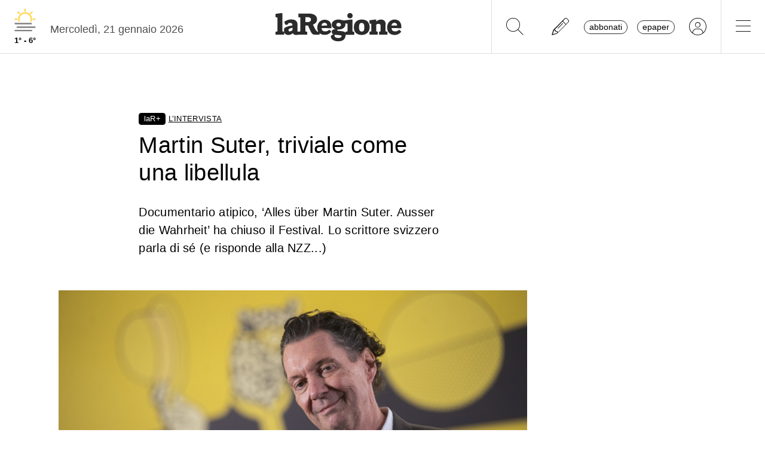

--- FILE ---
content_type: text/javascript
request_url: https://www.laregione.ch/js/laregione.ch/paywall.js
body_size: 266
content:
let paywallLoaded = false;

window.addEventListener('message', (event) => {
    if (event.data?.content === 'TIUN_HIDE_PAYWALL') {

        const currentSessionId = event.data.sessionId;

        console.log('TIUN_EVENT', currentSessionId);
        if (currentSessionId && paywallLoaded === false) {
            loadContent(currentSessionId);
            paywallLoaded = true;
        }
    }
});

window.addEventListener('DOMContentLoaded', () => loadContent());

async function loadContent(tiunSessionId = null) {
    const contentId = document.getElementById('paywall_script').getAttribute('data-id')
    let url = `/ext/lar/paywall.php?id=${contentId}`

    const larJwt = document.cookie
        .split('; ')
        .find(row => row.startsWith('larJwt='))
        ?.split('=')[1];

    if (larJwt) {
        url += `&jwt=${larJwt}`;
    }

    if (tiunSessionId) {
        console.log('tiunSessionId', tiunSessionId);
        url += `&tiunSessionId=${tiunSessionId}`;
    }

    const bold = document.getElementById('paywall_script').getAttribute('data-bold')

    if (bold && bold == 1) {
        url += `&bold=1`;
    }

    const contentRequest = await fetch(url);
    const content = await contentRequest.text();

    const paywallContainer = document.getElementById('paywall_content');

    paywallContainer.innerHTML = content;

    const tiunScriptElement = document.createElement('script');
    tiunScriptElement.src = 'https://api-staging.tiun.live/live_api/v2/snippets/iIDIKLMC3jUUTuPksOdLWsyEd8U0WlGFxhuC2McC/background_js?appearance=light&language=en&corners=rounded'
    document.head.appendChild(tiunScriptElement);

    const tiunCssElement = document.createElement('link');
    tiunCssElement.rel = 'stylesheet';
    tiunCssElement.href = 'https://api-staging.tiun.live/live_api/v2/snippets/iIDIKLMC3jUUTuPksOdLWsyEd8U0WlGFxhuC2McC/background_css';
    document.head.appendChild(tiunCssElement);
}

--- FILE ---
content_type: application/javascript; charset=utf-8
request_url: https://api-staging.tiun.live/live_api/v2/snippets/iIDIKLMC3jUUTuPksOdLWsyEd8U0WlGFxhuC2McC/background_js?appearance=light&language=en&corners=rounded
body_size: 98199
content:
(function(mn){typeof define=="function"&&define.amd?define(mn):mn()})(function(){"use strict";var mn=typeof document<"u"?document.currentScript:null;function Qi(t,e){const n=Object.create(null),i=t.split(",");for(let s=0;s<i.length;s++)n[i[s]]=!0;return e?s=>!!n[s.toLowerCase()]:s=>!!n[s]}const vt={},Ke=[],Yt=()=>{},Fa=()=>!1,ja=/^on[^a-z]/,qn=t=>ja.test(t),Xi=t=>t.startsWith("onUpdate:"),St=Object.assign,Yi=(t,e)=>{const n=t.indexOf(e);n>-1&&t.splice(n,1)},Ua=Object.prototype.hasOwnProperty,ft=(t,e)=>Ua.call(t,e),Y=Array.isArray,We=t=>gn(t)==="[object Map]",bo=t=>gn(t)==="[object Set]",vo=t=>gn(t)==="[object Date]",ot=t=>typeof t=="function",kt=t=>typeof t=="string",ze=t=>typeof t=="symbol",_t=t=>t!==null&&typeof t=="object",yo=t=>(_t(t)||ot(t))&&ot(t.then)&&ot(t.catch),wo=Object.prototype.toString,gn=t=>wo.call(t),Da=t=>gn(t).slice(8,-1),Co=t=>gn(t)==="[object Object]",Gi=t=>kt(t)&&t!=="NaN"&&t[0]!=="-"&&""+parseInt(t,10)===t,Zn=Qi(",key,ref,ref_for,ref_key,onVnodeBeforeMount,onVnodeMounted,onVnodeBeforeUpdate,onVnodeUpdated,onVnodeBeforeUnmount,onVnodeUnmounted"),Kn=t=>{const e=Object.create(null);return n=>e[n]||(e[n]=t(n))},qa=/-(\w)/g,Je=Kn(t=>t.replace(qa,(e,n)=>n?n.toUpperCase():"")),Za=/\B([A-Z])/g,Qe=Kn(t=>t.replace(Za,"-$1").toLowerCase()),xo=Kn(t=>t.charAt(0).toUpperCase()+t.slice(1)),ts=Kn(t=>t?`on${xo(t)}`:""),Re=(t,e)=>!Object.is(t,e),Wn=(t,e)=>{for(let n=0;n<t.length;n++)t[n](e)},zn=(t,e,n)=>{Object.defineProperty(t,e,{configurable:!0,enumerable:!1,value:n})},Ka=t=>{const e=parseFloat(t);return isNaN(e)?t:e},Wa=t=>{const e=kt(t)?Number(t):NaN;return isNaN(e)?t:e};let $o;const es=()=>$o||($o=typeof globalThis<"u"?globalThis:typeof self<"u"?self:typeof window<"u"?window:typeof global<"u"?global:{});function de(t){if(Y(t)){const e={};for(let n=0;n<t.length;n++){const i=t[n],s=kt(i)?Xa(i):de(i);if(s)for(const o in s)e[o]=s[o]}return e}else if(kt(t)||_t(t))return t}const za=/;(?![^(]*\))/g,Ja=/:([^]+)/,Qa=/\/\*[^]*?\*\//g;function Xa(t){const e={};return t.replace(Qa,"").split(za).forEach(n=>{if(n){const i=n.split(Ja);i.length>1&&(e[i[0].trim()]=i[1].trim())}}),e}function at(t){let e="";if(kt(t))e=t;else if(Y(t))for(let n=0;n<t.length;n++){const i=at(t[n]);i&&(e+=i+" ")}else if(_t(t))for(const n in t)t[n]&&(e+=n+" ");return e.trim()}const Ya=Qi("itemscope,allowfullscreen,formnovalidate,ismap,nomodule,novalidate,readonly");function So(t){return!!t||t===""}function Ga(t,e){if(t.length!==e.length)return!1;let n=!0;for(let i=0;n&&i<t.length;i++)n=Jn(t[i],e[i]);return n}function Jn(t,e){if(t===e)return!0;let n=vo(t),i=vo(e);if(n||i)return n&&i?t.getTime()===e.getTime():!1;if(n=ze(t),i=ze(e),n||i)return t===e;if(n=Y(t),i=Y(e),n||i)return n&&i?Ga(t,e):!1;if(n=_t(t),i=_t(e),n||i){if(!n||!i)return!1;const s=Object.keys(t).length,o=Object.keys(e).length;if(s!==o)return!1;for(const r in t){const l=t.hasOwnProperty(r),a=e.hasOwnProperty(r);if(l&&!a||!l&&a||!Jn(t[r],e[r]))return!1}}return String(t)===String(e)}const C=t=>kt(t)?t:t==null?"":Y(t)||_t(t)&&(t.toString===wo||!ot(t.toString))?JSON.stringify(t,ko,2):String(t),ko=(t,e)=>e&&e.__v_isRef?ko(t,e.value):We(e)?{[`Map(${e.size})`]:[...e.entries()].reduce((n,[i,s])=>(n[`${i} =>`]=s,n),{})}:bo(e)?{[`Set(${e.size})`]:[...e.values()]}:_t(e)&&!Y(e)&&!Co(e)?String(e):e;let Zt;class Eo{constructor(e=!1){this.detached=e,this._active=!0,this.effects=[],this.cleanups=[],this.parent=Zt,!e&&Zt&&(this.index=(Zt.scopes||(Zt.scopes=[])).push(this)-1)}get active(){return this._active}run(e){if(this._active){const n=Zt;try{return Zt=this,e()}finally{Zt=n}}}on(){Zt=this}off(){Zt=this.parent}stop(e){if(this._active){let n,i;for(n=0,i=this.effects.length;n<i;n++)this.effects[n].stop();for(n=0,i=this.cleanups.length;n<i;n++)this.cleanups[n]();if(this.scopes)for(n=0,i=this.scopes.length;n<i;n++)this.scopes[n].stop(!0);if(!this.detached&&this.parent&&!e){const s=this.parent.scopes.pop();s&&s!==this&&(this.parent.scopes[this.index]=s,s.index=this.index)}this.parent=void 0,this._active=!1}}}function To(t){return new Eo(t)}function tu(t,e=Zt){e&&e.active&&e.effects.push(t)}function ns(){return Zt}function Po(t){Zt&&Zt.cleanups.push(t)}const is=t=>{const e=new Set(t);return e.w=0,e.n=0,e},Ro=t=>(t.w&be)>0,Bo=t=>(t.n&be)>0,eu=({deps:t})=>{if(t.length)for(let e=0;e<t.length;e++)t[e].w|=be},nu=t=>{const{deps:e}=t;if(e.length){let n=0;for(let i=0;i<e.length;i++){const s=e[i];Ro(s)&&!Bo(s)?s.delete(t):e[n++]=s,s.w&=~be,s.n&=~be}e.length=n}},Qn=new WeakMap;let _n=0,be=1;const ss=30;let Gt;const Be=Symbol(""),os=Symbol("");class rs{constructor(e,n=null,i){this.fn=e,this.scheduler=n,this.active=!0,this.deps=[],this.parent=void 0,tu(this,i)}run(){if(!this.active)return this.fn();let e=Gt,n=ve;for(;e;){if(e===this)return;e=e.parent}try{return this.parent=Gt,Gt=this,ve=!0,be=1<<++_n,_n<=ss?eu(this):Mo(this),this.fn()}finally{_n<=ss&&nu(this),be=1<<--_n,Gt=this.parent,ve=n,this.parent=void 0,this.deferStop&&this.stop()}}stop(){Gt===this?this.deferStop=!0:this.active&&(Mo(this),this.onStop&&this.onStop(),this.active=!1)}}function Mo(t){const{deps:e}=t;if(e.length){for(let n=0;n<e.length;n++)e[n].delete(t);e.length=0}}let ve=!0;const Oo=[];function Xe(){Oo.push(ve),ve=!1}function Ye(){const t=Oo.pop();ve=t===void 0?!0:t}function Ut(t,e,n){if(ve&&Gt){let i=Qn.get(t);i||Qn.set(t,i=new Map);let s=i.get(n);s||i.set(n,s=is()),Ao(s)}}function Ao(t,e){let n=!1;_n<=ss?Bo(t)||(t.n|=be,n=!Ro(t)):n=!t.has(Gt),n&&(t.add(Gt),Gt.deps.push(t))}function fe(t,e,n,i,s,o){const r=Qn.get(t);if(!r)return;let l=[];if(e==="clear")l=[...r.values()];else if(n==="length"&&Y(t)){const a=Number(i);r.forEach((u,c)=>{(c==="length"||!ze(c)&&c>=a)&&l.push(u)})}else switch(n!==void 0&&l.push(r.get(n)),e){case"add":Y(t)?Gi(n)&&l.push(r.get("length")):(l.push(r.get(Be)),We(t)&&l.push(r.get(os)));break;case"delete":Y(t)||(l.push(r.get(Be)),We(t)&&l.push(r.get(os)));break;case"set":We(t)&&l.push(r.get(Be));break}if(l.length===1)l[0]&&ls(l[0]);else{const a=[];for(const u of l)u&&a.push(...u);ls(is(a))}}function ls(t,e){const n=Y(t)?t:[...t];for(const i of n)i.computed&&Lo(i);for(const i of n)i.computed||Lo(i)}function Lo(t,e){(t!==Gt||t.allowRecurse)&&(t.scheduler?t.scheduler():t.run())}function iu(t,e){var n;return(n=Qn.get(t))==null?void 0:n.get(e)}const su=Qi("__proto__,__v_isRef,__isVue"),Ho=new Set(Object.getOwnPropertyNames(Symbol).filter(t=>t!=="arguments"&&t!=="caller").map(t=>Symbol[t]).filter(ze)),Io=ou();function ou(){const t={};return["includes","indexOf","lastIndexOf"].forEach(e=>{t[e]=function(...n){const i=dt(this);for(let o=0,r=this.length;o<r;o++)Ut(i,"get",o+"");const s=i[e](...n);return s===-1||s===!1?i[e](...n.map(dt)):s}}),["push","pop","shift","unshift","splice"].forEach(e=>{t[e]=function(...n){Xe();const i=dt(this)[e].apply(this,n);return Ye(),i}}),t}function ru(t){const e=dt(this);return Ut(e,"has",t),e.hasOwnProperty(t)}class Vo{constructor(e=!1,n=!1){this._isReadonly=e,this._shallow=n}get(e,n,i){const s=this._isReadonly,o=this._shallow;if(n==="__v_isReactive")return!s;if(n==="__v_isReadonly")return s;if(n==="__v_isShallow")return o;if(n==="__v_raw"&&i===(s?o?vu:Ko:o?Zo:qo).get(e))return e;const r=Y(e);if(!s){if(r&&ft(Io,n))return Reflect.get(Io,n,i);if(n==="hasOwnProperty")return ru}const l=Reflect.get(e,n,i);return(ze(n)?Ho.has(n):su(n))||(s||Ut(e,"get",n),o)?l:$t(l)?r&&Gi(n)?l:l.value:_t(l)?s?Wo(l):ii(l):l}}class No extends Vo{constructor(e=!1){super(!1,e)}set(e,n,i,s){let o=e[n];if(Ge(o)&&$t(o)&&!$t(i))return!1;if(!this._shallow&&(!si(i)&&!Ge(i)&&(o=dt(o),i=dt(i)),!Y(e)&&$t(o)&&!$t(i)))return o.value=i,!0;const r=Y(e)&&Gi(n)?Number(n)<e.length:ft(e,n),l=Reflect.set(e,n,i,s);return e===dt(s)&&(r?Re(i,o)&&fe(e,"set",n,i):fe(e,"add",n,i)),l}deleteProperty(e,n){const i=ft(e,n);e[n];const s=Reflect.deleteProperty(e,n);return s&&i&&fe(e,"delete",n,void 0),s}has(e,n){const i=Reflect.has(e,n);return(!ze(n)||!Ho.has(n))&&Ut(e,"has",n),i}ownKeys(e){return Ut(e,"iterate",Y(e)?"length":Be),Reflect.ownKeys(e)}}class lu extends Vo{constructor(e=!1){super(!0,e)}set(e,n){return!0}deleteProperty(e,n){return!0}}const au=new No,uu=new lu,cu=new No(!0),as=t=>t,Xn=t=>Reflect.getPrototypeOf(t);function Yn(t,e,n=!1,i=!1){t=t.__v_raw;const s=dt(t),o=dt(e);n||(Re(e,o)&&Ut(s,"get",e),Ut(s,"get",o));const{has:r}=Xn(s),l=i?as:n?ds:bn;if(r.call(s,e))return l(t.get(e));if(r.call(s,o))return l(t.get(o));t!==s&&t.get(e)}function Gn(t,e=!1){const n=this.__v_raw,i=dt(n),s=dt(t);return e||(Re(t,s)&&Ut(i,"has",t),Ut(i,"has",s)),t===s?n.has(t):n.has(t)||n.has(s)}function ti(t,e=!1){return t=t.__v_raw,!e&&Ut(dt(t),"iterate",Be),Reflect.get(t,"size",t)}function Fo(t){t=dt(t);const e=dt(this);return Xn(e).has.call(e,t)||(e.add(t),fe(e,"add",t,t)),this}function jo(t,e){e=dt(e);const n=dt(this),{has:i,get:s}=Xn(n);let o=i.call(n,t);o||(t=dt(t),o=i.call(n,t));const r=s.call(n,t);return n.set(t,e),o?Re(e,r)&&fe(n,"set",t,e):fe(n,"add",t,e),this}function Uo(t){const e=dt(this),{has:n,get:i}=Xn(e);let s=n.call(e,t);s||(t=dt(t),s=n.call(e,t)),i&&i.call(e,t);const o=e.delete(t);return s&&fe(e,"delete",t,void 0),o}function Do(){const t=dt(this),e=t.size!==0,n=t.clear();return e&&fe(t,"clear",void 0,void 0),n}function ei(t,e){return function(i,s){const o=this,r=o.__v_raw,l=dt(r),a=e?as:t?ds:bn;return!t&&Ut(l,"iterate",Be),r.forEach((u,c)=>i.call(s,a(u),a(c),o))}}function ni(t,e,n){return function(...i){const s=this.__v_raw,o=dt(s),r=We(o),l=t==="entries"||t===Symbol.iterator&&r,a=t==="keys"&&r,u=s[t](...i),c=n?as:e?ds:bn;return!e&&Ut(o,"iterate",a?os:Be),{next(){const{value:f,done:p}=u.next();return p?{value:f,done:p}:{value:l?[c(f[0]),c(f[1])]:c(f),done:p}},[Symbol.iterator](){return this}}}}function ye(t){return function(...e){return t==="delete"?!1:this}}function du(){const t={get(o){return Yn(this,o)},get size(){return ti(this)},has:Gn,add:Fo,set:jo,delete:Uo,clear:Do,forEach:ei(!1,!1)},e={get(o){return Yn(this,o,!1,!0)},get size(){return ti(this)},has:Gn,add:Fo,set:jo,delete:Uo,clear:Do,forEach:ei(!1,!0)},n={get(o){return Yn(this,o,!0)},get size(){return ti(this,!0)},has(o){return Gn.call(this,o,!0)},add:ye("add"),set:ye("set"),delete:ye("delete"),clear:ye("clear"),forEach:ei(!0,!1)},i={get(o){return Yn(this,o,!0,!0)},get size(){return ti(this,!0)},has(o){return Gn.call(this,o,!0)},add:ye("add"),set:ye("set"),delete:ye("delete"),clear:ye("clear"),forEach:ei(!0,!0)};return["keys","values","entries",Symbol.iterator].forEach(o=>{t[o]=ni(o,!1,!1),n[o]=ni(o,!0,!1),e[o]=ni(o,!1,!0),i[o]=ni(o,!0,!0)}),[t,n,e,i]}const[fu,pu,hu,mu]=du();function us(t,e){const n=e?t?mu:hu:t?pu:fu;return(i,s,o)=>s==="__v_isReactive"?!t:s==="__v_isReadonly"?t:s==="__v_raw"?i:Reflect.get(ft(n,s)&&s in i?n:i,s,o)}const gu={get:us(!1,!1)},_u={get:us(!1,!0)},bu={get:us(!0,!1)},qo=new WeakMap,Zo=new WeakMap,Ko=new WeakMap,vu=new WeakMap;function yu(t){switch(t){case"Object":case"Array":return 1;case"Map":case"Set":case"WeakMap":case"WeakSet":return 2;default:return 0}}function wu(t){return t.__v_skip||!Object.isExtensible(t)?0:yu(Da(t))}function ii(t){return Ge(t)?t:cs(t,!1,au,gu,qo)}function Cu(t){return cs(t,!1,cu,_u,Zo)}function Wo(t){return cs(t,!0,uu,bu,Ko)}function cs(t,e,n,i,s){if(!_t(t)||t.__v_raw&&!(e&&t.__v_isReactive))return t;const o=s.get(t);if(o)return o;const r=wu(t);if(r===0)return t;const l=new Proxy(t,r===2?i:n);return s.set(t,l),l}function we(t){return Ge(t)?we(t.__v_raw):!!(t&&t.__v_isReactive)}function Ge(t){return!!(t&&t.__v_isReadonly)}function si(t){return!!(t&&t.__v_isShallow)}function zo(t){return we(t)||Ge(t)}function dt(t){const e=t&&t.__v_raw;return e?dt(e):t}function oi(t){return zn(t,"__v_skip",!0),t}const bn=t=>_t(t)?ii(t):t,ds=t=>_t(t)?Wo(t):t;function Jo(t){ve&&Gt&&(t=dt(t),Ao(t.dep||(t.dep=is())))}function Qo(t,e){t=dt(t);const n=t.dep;n&&ls(n)}function $t(t){return!!(t&&t.__v_isRef===!0)}function U(t){return Xo(t,!1)}function Me(t){return Xo(t,!0)}function Xo(t,e){return $t(t)?t:new xu(t,e)}class xu{constructor(e,n){this.__v_isShallow=n,this.dep=void 0,this.__v_isRef=!0,this._rawValue=n?e:dt(e),this._value=n?e:bn(e)}get value(){return Jo(this),this._value}set value(e){const n=this.__v_isShallow||si(e)||Ge(e);e=n?e:dt(e),Re(e,this._rawValue)&&(this._rawValue=e,this._value=n?e:bn(e),Qo(this))}}function B(t){return $t(t)?t.value:t}function Oe(t){return ot(t)?t():B(t)}const $u={get:(t,e,n)=>B(Reflect.get(t,e,n)),set:(t,e,n,i)=>{const s=t[e];return $t(s)&&!$t(n)?(s.value=n,!0):Reflect.set(t,e,n,i)}};function Yo(t){return we(t)?t:new Proxy(t,$u)}function Su(t){const e=Y(t)?new Array(t.length):{};for(const n in t)e[n]=Eu(t,n);return e}class ku{constructor(e,n,i){this._object=e,this._key=n,this._defaultValue=i,this.__v_isRef=!0}get value(){const e=this._object[this._key];return e===void 0?this._defaultValue:e}set value(e){this._object[this._key]=e}get dep(){return iu(dt(this._object),this._key)}}function Eu(t,e,n){const i=t[e];return $t(i)?i:new ku(t,e,n)}class Tu{constructor(e,n,i,s){this._setter=n,this.dep=void 0,this.__v_isRef=!0,this.__v_isReadonly=!1,this._dirty=!0,this.effect=new rs(e,()=>{this._dirty||(this._dirty=!0,Qo(this))}),this.effect.computed=this,this.effect.active=this._cacheable=!s,this.__v_isReadonly=i}get value(){const e=dt(this);return Jo(e),(e._dirty||!e._cacheable)&&(e._dirty=!1,e._value=e.effect.run()),e._value}set value(e){this._setter(e)}}function Pu(t,e,n=!1){let i,s;const o=ot(t);return o?(i=t,s=Yt):(i=t.get,s=t.set),new Tu(i,s,o||!s,n)}function D8(t,...e){}function Ce(t,e,n,i){let s;try{s=i?t(...i):t()}catch(o){ri(o,e,n)}return s}function zt(t,e,n,i){if(ot(t)){const o=Ce(t,e,n,i);return o&&yo(o)&&o.catch(r=>{ri(r,e,n)}),o}const s=[];for(let o=0;o<t.length;o++)s.push(zt(t[o],e,n,i));return s}function ri(t,e,n,i=!0){const s=e?e.vnode:null;if(e){let o=e.parent;const r=e.proxy,l=n;for(;o;){const u=o.ec;if(u){for(let c=0;c<u.length;c++)if(u[c](t,r,l)===!1)return}o=o.parent}const a=e.appContext.config.errorHandler;if(a){Ce(a,null,10,[t,r,l]);return}}Ru(t,n,s,i)}function Ru(t,e,n,i=!0){console.error(t)}let vn=!1,fs=!1;const Ht=[];let oe=0;const tn=[];let pe=null,Ae=0;const Go=Promise.resolve();let ps=null;function xe(t){const e=ps||Go;return t?e.then(this?t.bind(this):t):e}function Bu(t){let e=oe+1,n=Ht.length;for(;e<n;){const i=e+n>>>1,s=Ht[i],o=yn(s);o<t||o===t&&s.pre?e=i+1:n=i}return e}function hs(t){(!Ht.length||!Ht.includes(t,vn&&t.allowRecurse?oe+1:oe))&&(t.id==null?Ht.push(t):Ht.splice(Bu(t.id),0,t),tr())}function tr(){!vn&&!fs&&(fs=!0,ps=Go.then(ir))}function Mu(t){const e=Ht.indexOf(t);e>oe&&Ht.splice(e,1)}function Ou(t){Y(t)?tn.push(...t):(!pe||!pe.includes(t,t.allowRecurse?Ae+1:Ae))&&tn.push(t),tr()}function er(t,e=vn?oe+1:0){for(;e<Ht.length;e++){const n=Ht[e];n&&n.pre&&(Ht.splice(e,1),e--,n())}}function nr(t){if(tn.length){const e=[...new Set(tn)];if(tn.length=0,pe){pe.push(...e);return}for(pe=e,pe.sort((n,i)=>yn(n)-yn(i)),Ae=0;Ae<pe.length;Ae++)pe[Ae]();pe=null,Ae=0}}const yn=t=>t.id==null?1/0:t.id,Au=(t,e)=>{const n=yn(t)-yn(e);if(n===0){if(t.pre&&!e.pre)return-1;if(e.pre&&!t.pre)return 1}return n};function ir(t){fs=!1,vn=!0,Ht.sort(Au);const e=Yt;try{for(oe=0;oe<Ht.length;oe++){const n=Ht[oe];n&&n.active!==!1&&Ce(n,null,14)}}finally{oe=0,Ht.length=0,nr(),vn=!1,ps=null,(Ht.length||tn.length)&&ir()}}function Lu(t,e,...n){if(t.isUnmounted)return;const i=t.vnode.props||vt;let s=n;const o=e.startsWith("update:"),r=o&&e.slice(7);if(r&&r in i){const c=`${r==="modelValue"?"model":r}Modifiers`,{number:f,trim:p}=i[c]||vt;p&&(s=n.map(b=>kt(b)?b.trim():b)),f&&(s=n.map(Ka))}let l,a=i[l=ts(e)]||i[l=ts(Je(e))];!a&&o&&(a=i[l=ts(Qe(e))]),a&&zt(a,t,6,s);const u=i[l+"Once"];if(u){if(!t.emitted)t.emitted={};else if(t.emitted[l])return;t.emitted[l]=!0,zt(u,t,6,s)}}function sr(t,e,n=!1){const i=e.emitsCache,s=i.get(t);if(s!==void 0)return s;const o=t.emits;let r={},l=!1;if(!ot(t)){const a=u=>{const c=sr(u,e,!0);c&&(l=!0,St(r,c))};!n&&e.mixins.length&&e.mixins.forEach(a),t.extends&&a(t.extends),t.mixins&&t.mixins.forEach(a)}return!o&&!l?(_t(t)&&i.set(t,null),null):(Y(o)?o.forEach(a=>r[a]=null):St(r,o),_t(t)&&i.set(t,r),r)}function li(t,e){return!t||!qn(e)?!1:(e=e.slice(2).replace(/Once$/,""),ft(t,e[0].toLowerCase()+e.slice(1))||ft(t,Qe(e))||ft(t,e))}let Bt=null,ai=null;function ui(t){const e=Bt;return Bt=t,ai=t&&t.type.__scopeId||null,e}function Hu(t){ai=t}function Iu(){ai=null}function yt(t,e=Bt,n){if(!e||t._n)return t;const i=(...s)=>{i._d&&Or(-1);const o=ui(e);let r;try{r=t(...s)}finally{ui(o),i._d&&Or(1)}return r};return i._n=!0,i._c=!0,i._d=!0,i}function q8(){}function ms(t){const{type:e,vnode:n,proxy:i,withProxy:s,props:o,propsOptions:[r],slots:l,attrs:a,emit:u,render:c,renderCache:f,data:p,setupState:b,ctx:m,inheritAttrs:v}=t;let $,j;const q=ui(t);try{if(n.shapeFlag&4){const O=s||i;$=le(c.call(O,O,f,o,b,p,m)),j=a}else{const O=e;$=le(O.length>1?O(o,{attrs:a,slots:l,emit:u}):O(o,null)),j=e.props?a:Vu(a)}}catch(O){Rn.length=0,ri(O,t,1),$=M(Xt)}let N=$;if(j&&v!==!1){const O=Object.keys(j),{shapeFlag:T}=N;O.length&&T&7&&(r&&O.some(Xi)&&(j=Nu(j,r)),N=Se(N,j))}return n.dirs&&(N=Se(N),N.dirs=N.dirs?N.dirs.concat(n.dirs):n.dirs),n.transition&&(N.transition=n.transition),$=N,ui(q),$}const Vu=t=>{let e;for(const n in t)(n==="class"||n==="style"||qn(n))&&((e||(e={}))[n]=t[n]);return e},Nu=(t,e)=>{const n={};for(const i in t)(!Xi(i)||!(i.slice(9)in e))&&(n[i]=t[i]);return n};function Fu(t,e,n){const{props:i,children:s,component:o}=t,{props:r,children:l,patchFlag:a}=e,u=o.emitsOptions;if(e.dirs||e.transition)return!0;if(n&&a>=0){if(a&1024)return!0;if(a&16)return i?or(i,r,u):!!r;if(a&8){const c=e.dynamicProps;for(let f=0;f<c.length;f++){const p=c[f];if(r[p]!==i[p]&&!li(u,p))return!0}}}else return(s||l)&&(!l||!l.$stable)?!0:i===r?!1:i?r?or(i,r,u):!0:!!r;return!1}function or(t,e,n){const i=Object.keys(e);if(i.length!==Object.keys(t).length)return!0;for(let s=0;s<i.length;s++){const o=i[s];if(e[o]!==t[o]&&!li(n,o))return!0}return!1}function ju({vnode:t,parent:e},n){for(;e&&e.subTree===t;)(t=e.vnode).el=n,e=e.parent}const Uu=t=>t.__isSuspense;function Du(t,e){e&&e.pendingBranch?Y(t)?e.effects.push(...t):e.effects.push(t):Ou(t)}const ci={};function wt(t,e,n){return rr(t,e,n)}function rr(t,e,{immediate:n,deep:i,flush:s,onTrack:o,onTrigger:r}=vt){var l;const a=ns()===((l=Pt)==null?void 0:l.scope)?Pt:null;let u,c=!1,f=!1;if($t(t)?(u=()=>t.value,c=si(t)):we(t)?(u=()=>t,i=!0):Y(t)?(f=!0,c=t.some(O=>we(O)||si(O)),u=()=>t.map(O=>{if($t(O))return O.value;if(we(O))return Le(O);if(ot(O))return Ce(O,a,2)})):ot(t)?e?u=()=>Ce(t,a,2):u=()=>{if(!(a&&a.isUnmounted))return p&&p(),zt(t,a,3,[b])}:u=Yt,e&&i){const O=u;u=()=>Le(O())}let p,b=O=>{p=q.onStop=()=>{Ce(O,a,4)}},m;if(Mn)if(b=Yt,e?n&&zt(e,a,3,[u(),f?[]:void 0,b]):u(),s==="sync"){const O=Lc();m=O.__watcherHandles||(O.__watcherHandles=[])}else return Yt;let v=f?new Array(t.length).fill(ci):ci;const $=()=>{if(q.active)if(e){const O=q.run();(i||c||(f?O.some((T,J)=>Re(T,v[J])):Re(O,v)))&&(p&&p(),zt(e,a,3,[O,v===ci?void 0:f&&v[0]===ci?[]:v,b]),v=O)}else q.run()};$.allowRecurse=!!e;let j;s==="sync"?j=$:s==="post"?j=()=>Dt($,a&&a.suspense):($.pre=!0,a&&($.id=a.uid),j=()=>hs($));const q=new rs(u,j);e?n?$():v=q.run():s==="post"?Dt(q.run.bind(q),a&&a.suspense):q.run();const N=()=>{q.stop(),a&&a.scope&&Yi(a.scope.effects,q)};return m&&m.push(N),N}function qu(t,e,n){const i=this.proxy,s=kt(t)?t.includes(".")?lr(i,t):()=>i[t]:t.bind(i,i);let o;ot(e)?o=e:(o=e.handler,n=e);const r=Pt;nn(this);const l=rr(s,o.bind(i),n);return r?nn(r):Ne(),l}function lr(t,e){const n=e.split(".");return()=>{let i=t;for(let s=0;s<n.length&&i;s++)i=i[n[s]];return i}}function Le(t,e){if(!_t(t)||t.__v_skip||(e=e||new Set,e.has(t)))return t;if(e.add(t),$t(t))Le(t.value,e);else if(Y(t))for(let n=0;n<t.length;n++)Le(t[n],e);else if(bo(t)||We(t))t.forEach(n=>{Le(n,e)});else if(Co(t))for(const n in t)Le(t[n],e);return t}function wn(t,e){const n=Bt;if(n===null)return t;const i=vi(n)||n.proxy,s=t.dirs||(t.dirs=[]);for(let o=0;o<e.length;o++){let[r,l,a,u=vt]=e[o];r&&(ot(r)&&(r={mounted:r,updated:r}),r.deep&&Le(l),s.push({dir:r,instance:i,value:l,oldValue:void 0,arg:a,modifiers:u}))}return t}function He(t,e,n,i){const s=t.dirs,o=e&&e.dirs;for(let r=0;r<s.length;r++){const l=s[r];o&&(l.oldValue=o[r].value);let a=l.dir[i];a&&(Xe(),zt(a,n,8,[t.el,l,t,e]),Ye())}}const $e=Symbol("_leaveCb"),di=Symbol("_enterCb");function ar(){const t={isMounted:!1,isLeaving:!1,isUnmounting:!1,leavingVNodes:new Map};return Qt(()=>{t.isMounted=!0}),me(()=>{t.isUnmounting=!0}),t}const Jt=[Function,Array],ur={mode:String,appear:Boolean,persisted:Boolean,onBeforeEnter:Jt,onEnter:Jt,onAfterEnter:Jt,onEnterCancelled:Jt,onBeforeLeave:Jt,onLeave:Jt,onAfterLeave:Jt,onLeaveCancelled:Jt,onBeforeAppear:Jt,onAppear:Jt,onAfterAppear:Jt,onAppearCancelled:Jt},Zu={name:"BaseTransition",props:ur,setup(t,{slots:e}){const n=Ts(),i=ar();let s;return()=>{const o=e.default&&_s(e.default(),!0);if(!o||!o.length)return;let r=o[0];if(o.length>1){for(const v of o)if(v.type!==Xt){r=v;break}}const l=dt(t),{mode:a}=l;if(i.isLeaving)return gs(r);const u=dr(r);if(!u)return gs(r);const c=Cn(u,l,i,n);xn(u,c);const f=n.subTree,p=f&&dr(f);let b=!1;const{getTransitionKey:m}=u.type;if(m){const v=m();s===void 0?s=v:v!==s&&(s=v,b=!0)}if(p&&p.type!==Xt&&(!Ve(u,p)||b)){const v=Cn(p,l,i,n);if(xn(p,v),a==="out-in")return i.isLeaving=!0,v.afterLeave=()=>{i.isLeaving=!1,n.update.active!==!1&&n.update()},gs(r);a==="in-out"&&u.type!==Xt&&(v.delayLeave=($,j,q)=>{const N=cr(i,p);N[String(p.key)]=p,$[$e]=()=>{j(),$[$e]=void 0,delete c.delayedLeave},c.delayedLeave=q})}return r}}};function cr(t,e){const{leavingVNodes:n}=t;let i=n.get(e.type);return i||(i=Object.create(null),n.set(e.type,i)),i}function Cn(t,e,n,i){const{appear:s,mode:o,persisted:r=!1,onBeforeEnter:l,onEnter:a,onAfterEnter:u,onEnterCancelled:c,onBeforeLeave:f,onLeave:p,onAfterLeave:b,onLeaveCancelled:m,onBeforeAppear:v,onAppear:$,onAfterAppear:j,onAppearCancelled:q}=e,N=String(t.key),O=cr(n,t),T=(I,P)=>{I&&zt(I,i,9,P)},J=(I,P)=>{const A=P[1];T(I,P),Y(I)?I.every(z=>z.length<=1)&&A():I.length<=1&&A()},tt={mode:o,persisted:r,beforeEnter(I){let P=l;if(!n.isMounted)if(s)P=v||l;else return;I[$e]&&I[$e](!0);const A=O[N];A&&Ve(t,A)&&A.el[$e]&&A.el[$e](),T(P,[I])},enter(I){let P=a,A=u,z=c;if(!n.isMounted)if(s)P=$||a,A=j||u,z=q||c;else return;let H=!1;const et=I[di]=ht=>{H||(H=!0,ht?T(z,[I]):T(A,[I]),tt.delayedLeave&&tt.delayedLeave(),I[di]=void 0)};P?J(P,[I,et]):et()},leave(I,P){const A=String(t.key);if(I[di]&&I[di](!0),n.isUnmounting)return P();T(f,[I]);let z=!1;const H=I[$e]=et=>{z||(z=!0,P(),et?T(m,[I]):T(b,[I]),I[$e]=void 0,O[A]===t&&delete O[A])};O[A]=t,p?J(p,[I,H]):H()},clone(I){return Cn(I,e,n,i)}};return tt}function gs(t){if(fi(t))return t=Se(t),t.children=null,t}function dr(t){return fi(t)?t.children?t.children[0]:void 0:t}function xn(t,e){t.shapeFlag&6&&t.component?xn(t.component.subTree,e):t.shapeFlag&128?(t.ssContent.transition=e.clone(t.ssContent),t.ssFallback.transition=e.clone(t.ssFallback)):t.transition=e}function _s(t,e=!1,n){let i=[],s=0;for(let o=0;o<t.length;o++){let r=t[o];const l=n==null?r.key:String(n)+String(r.key!=null?r.key:o);r.type===pt?(r.patchFlag&128&&s++,i=i.concat(_s(r.children,e,l))):(e||r.type!==Xt)&&i.push(l!=null?Se(r,{key:l}):r)}if(s>1)for(let o=0;o<i.length;o++)i[o].patchFlag=-2;return i}/*! #__NO_SIDE_EFFECTS__ */function G(t,e){return ot(t)?(()=>St({name:t.name},e,{setup:t}))():t}const $n=t=>!!t.type.__asyncLoader,fi=t=>t.type.__isKeepAlive;function Ku(t,e){fr(t,"a",e)}function Wu(t,e){fr(t,"da",e)}function fr(t,e,n=Pt){const i=t.__wdc||(t.__wdc=()=>{let s=n;for(;s;){if(s.isDeactivated)return;s=s.parent}return t()});if(pi(e,i,n),n){let s=n.parent;for(;s&&s.parent;)fi(s.parent.vnode)&&zu(i,e,n,s),s=s.parent}}function zu(t,e,n,i){const s=pi(e,t,i,!0);Sn(()=>{Yi(i[e],s)},n)}function pi(t,e,n=Pt,i=!1){if(n){const s=n[t]||(n[t]=[]),o=e.__weh||(e.__weh=(...r)=>{if(n.isUnmounted)return;Xe(),nn(n);const l=zt(e,n,t,r);return Ne(),Ye(),l});return i?s.unshift(o):s.push(o),o}}const he=t=>(e,n=Pt)=>(!Mn||t==="sp")&&pi(t,(...i)=>e(...i),n),pr=he("bm"),Qt=he("m"),Ju=he("bu"),hr=he("u"),me=he("bum"),Sn=he("um"),Qu=he("sp"),Xu=he("rtg"),Yu=he("rtc");function Gu(t,e=Pt){pi("ec",t,e)}const tc=Symbol.for("v-ndc");function Vt(t,e,n,i){let s;const o=n&&n[i];if(Y(t)||kt(t)){s=new Array(t.length);for(let r=0,l=t.length;r<l;r++)s[r]=e(t[r],r,void 0,o&&o[r])}else if(typeof t=="number"){s=new Array(t);for(let r=0;r<t;r++)s[r]=e(r+1,r,void 0,o&&o[r])}else if(_t(t))if(t[Symbol.iterator])s=Array.from(t,(r,l)=>e(r,l,void 0,o&&o[l]));else{const r=Object.keys(t);s=new Array(r.length);for(let l=0,a=r.length;l<a;l++){const u=r[l];s[l]=e(t[u],u,l,o&&o[l])}}else s=[];return n&&(n[i]=s),s}function mr(t,e,n={},i,s){if(Bt.isCE||Bt.parent&&$n(Bt.parent)&&Bt.parent.isCE)return e!=="default"&&(n.name=e),M("slot",n,i&&i());let o=t[e];o&&o._c&&(o._d=!1),g();const r=o&&gr(o(n)),l=nt(pt,{key:n.key||r&&r.key||`_${e}`},r||(i?i():[]),r&&t._===1?64:-2);return!s&&l.scopeId&&(l.slotScopeIds=[l.scopeId+"-s"]),o&&o._c&&(o._d=!0),l}function gr(t){return t.some(e=>gi(e)?!(e.type===Xt||e.type===pt&&!gr(e.children)):!0)?t:null}const bs=t=>t?Ir(t)?vi(t)||t.proxy:bs(t.parent):null,kn=St(Object.create(null),{$:t=>t,$el:t=>t.vnode.el,$data:t=>t.data,$props:t=>t.props,$attrs:t=>t.attrs,$slots:t=>t.slots,$refs:t=>t.refs,$parent:t=>bs(t.parent),$root:t=>bs(t.root),$emit:t=>t.emit,$options:t=>ws(t),$forceUpdate:t=>t.f||(t.f=()=>hs(t.update)),$nextTick:t=>t.n||(t.n=xe.bind(t.proxy)),$watch:t=>qu.bind(t)}),vs=(t,e)=>t!==vt&&!t.__isScriptSetup&&ft(t,e),ec={get({_:t},e){const{ctx:n,setupState:i,data:s,props:o,accessCache:r,type:l,appContext:a}=t;let u;if(e[0]!=="$"){const b=r[e];if(b!==void 0)switch(b){case 1:return i[e];case 2:return s[e];case 4:return n[e];case 3:return o[e]}else{if(vs(i,e))return r[e]=1,i[e];if(s!==vt&&ft(s,e))return r[e]=2,s[e];if((u=t.propsOptions[0])&&ft(u,e))return r[e]=3,o[e];if(n!==vt&&ft(n,e))return r[e]=4,n[e];ys&&(r[e]=0)}}const c=kn[e];let f,p;if(c)return e==="$attrs"&&Ut(t,"get",e),c(t);if((f=l.__cssModules)&&(f=f[e]))return f;if(n!==vt&&ft(n,e))return r[e]=4,n[e];if(p=a.config.globalProperties,ft(p,e))return p[e]},set({_:t},e,n){const{data:i,setupState:s,ctx:o}=t;return vs(s,e)?(s[e]=n,!0):i!==vt&&ft(i,e)?(i[e]=n,!0):ft(t.props,e)||e[0]==="$"&&e.slice(1)in t?!1:(o[e]=n,!0)},has({_:{data:t,setupState:e,accessCache:n,ctx:i,appContext:s,propsOptions:o}},r){let l;return!!n[r]||t!==vt&&ft(t,r)||vs(e,r)||(l=o[0])&&ft(l,r)||ft(i,r)||ft(kn,r)||ft(s.config.globalProperties,r)},defineProperty(t,e,n){return n.get!=null?t._.accessCache[e]=0:ft(n,"value")&&this.set(t,e,n.value,null),Reflect.defineProperty(t,e,n)}};function _r(t){return Y(t)?t.reduce((e,n)=>(e[n]=null,e),{}):t}let ys=!0;function nc(t){const e=ws(t),n=t.proxy,i=t.ctx;ys=!1,e.beforeCreate&&br(e.beforeCreate,t,"bc");const{data:s,computed:o,methods:r,watch:l,provide:a,inject:u,created:c,beforeMount:f,mounted:p,beforeUpdate:b,updated:m,activated:v,deactivated:$,beforeDestroy:j,beforeUnmount:q,destroyed:N,unmounted:O,render:T,renderTracked:J,renderTriggered:tt,errorCaptured:I,serverPrefetch:P,expose:A,inheritAttrs:z,components:H,directives:et,filters:ht}=e;if(u&&ic(u,i,null),r)for(const S in r){const Z=r[S];ot(Z)&&(i[S]=Z.bind(n))}if(s){const S=s.call(n,n);_t(S)&&(t.data=ii(S))}if(ys=!0,o)for(const S in o){const Z=o[S],ut=ot(Z)?Z.bind(n,n):ot(Z.get)?Z.get.bind(n,n):Yt,Rt=!ot(Z)&&ot(Z.set)?Z.set.bind(n):Yt,Ct=W({get:ut,set:Rt});Object.defineProperty(i,S,{enumerable:!0,configurable:!0,get:()=>Ct.value,set:xt=>Ct.value=xt})}if(l)for(const S in l)vr(l[S],i,n,S);if(a){const S=ot(a)?a.call(n):a;Reflect.ownKeys(S).forEach(Z=>{uc(Z,S[Z])})}c&&br(c,t,"c");function lt(S,Z){Y(Z)?Z.forEach(ut=>S(ut.bind(n))):Z&&S(Z.bind(n))}if(lt(pr,f),lt(Qt,p),lt(Ju,b),lt(hr,m),lt(Ku,v),lt(Wu,$),lt(Gu,I),lt(Yu,J),lt(Xu,tt),lt(me,q),lt(Sn,O),lt(Qu,P),Y(A))if(A.length){const S=t.exposed||(t.exposed={});A.forEach(Z=>{Object.defineProperty(S,Z,{get:()=>n[Z],set:ut=>n[Z]=ut})})}else t.exposed||(t.exposed={});T&&t.render===Yt&&(t.render=T),z!=null&&(t.inheritAttrs=z),H&&(t.components=H),et&&(t.directives=et)}function ic(t,e,n=Yt){Y(t)&&(t=Cs(t));for(const i in t){const s=t[i];let o;_t(s)?"default"in s?o=Pn(s.from||i,s.default,!0):o=Pn(s.from||i):o=Pn(s),$t(o)?Object.defineProperty(e,i,{enumerable:!0,configurable:!0,get:()=>o.value,set:r=>o.value=r}):e[i]=o}}function br(t,e,n){zt(Y(t)?t.map(i=>i.bind(e.proxy)):t.bind(e.proxy),e,n)}function vr(t,e,n,i){const s=i.includes(".")?lr(n,i):()=>n[i];if(kt(t)){const o=e[t];ot(o)&&wt(s,o)}else if(ot(t))wt(s,t.bind(n));else if(_t(t))if(Y(t))t.forEach(o=>vr(o,e,n,i));else{const o=ot(t.handler)?t.handler.bind(n):e[t.handler];ot(o)&&wt(s,o,t)}}function ws(t){const e=t.type,{mixins:n,extends:i}=e,{mixins:s,optionsCache:o,config:{optionMergeStrategies:r}}=t.appContext,l=o.get(e);let a;return l?a=l:!s.length&&!n&&!i?a=e:(a={},s.length&&s.forEach(u=>hi(a,u,r,!0)),hi(a,e,r)),_t(e)&&o.set(e,a),a}function hi(t,e,n,i=!1){const{mixins:s,extends:o}=e;o&&hi(t,o,n,!0),s&&s.forEach(r=>hi(t,r,n,!0));for(const r in e)if(!(i&&r==="expose")){const l=sc[r]||n&&n[r];t[r]=l?l(t[r],e[r]):e[r]}return t}const sc={data:yr,props:wr,emits:wr,methods:En,computed:En,beforeCreate:Nt,created:Nt,beforeMount:Nt,mounted:Nt,beforeUpdate:Nt,updated:Nt,beforeDestroy:Nt,beforeUnmount:Nt,destroyed:Nt,unmounted:Nt,activated:Nt,deactivated:Nt,errorCaptured:Nt,serverPrefetch:Nt,components:En,directives:En,watch:rc,provide:yr,inject:oc};function yr(t,e){return e?t?function(){return St(ot(t)?t.call(this,this):t,ot(e)?e.call(this,this):e)}:e:t}function oc(t,e){return En(Cs(t),Cs(e))}function Cs(t){if(Y(t)){const e={};for(let n=0;n<t.length;n++)e[t[n]]=t[n];return e}return t}function Nt(t,e){return t?[...new Set([].concat(t,e))]:e}function En(t,e){return t?St(Object.create(null),t,e):e}function wr(t,e){return t?Y(t)&&Y(e)?[...new Set([...t,...e])]:St(Object.create(null),_r(t),_r(e??{})):e}function rc(t,e){if(!t)return e;if(!e)return t;const n=St(Object.create(null),t);for(const i in e)n[i]=Nt(t[i],e[i]);return n}function Cr(){return{app:null,config:{isNativeTag:Fa,performance:!1,globalProperties:{},optionMergeStrategies:{},errorHandler:void 0,warnHandler:void 0,compilerOptions:{}},mixins:[],components:{},directives:{},provides:Object.create(null),optionsCache:new WeakMap,propsCache:new WeakMap,emitsCache:new WeakMap}}let lc=0;function ac(t,e){return function(i,s=null){ot(i)||(i=St({},i)),s!=null&&!_t(s)&&(s=null);const o=Cr(),r=new WeakSet;let l=!1;const a=o.app={_uid:lc++,_component:i,_props:s,_container:null,_context:o,_instance:null,version:Hc,get config(){return o.config},set config(u){},use(u,...c){return r.has(u)||(u&&ot(u.install)?(r.add(u),u.install(a,...c)):ot(u)&&(r.add(u),u(a,...c))),a},mixin(u){return o.mixins.includes(u)||o.mixins.push(u),a},component(u,c){return c?(o.components[u]=c,a):o.components[u]},directive(u,c){return c?(o.directives[u]=c,a):o.directives[u]},mount(u,c,f){if(!l){const p=M(i,s);return p.appContext=o,c&&e?e(p,u):t(p,u,f),l=!0,a._container=u,u.__vue_app__=a,vi(p.component)||p.component.proxy}},unmount(){l&&(t(null,a._container),delete a._container.__vue_app__)},provide(u,c){return o.provides[u]=c,a},runWithContext(u){Tn=a;try{return u()}finally{Tn=null}}};return a}}let Tn=null;function uc(t,e){if(Pt){let n=Pt.provides;const i=Pt.parent&&Pt.parent.provides;i===n&&(n=Pt.provides=Object.create(i)),n[t]=e}}function Pn(t,e,n=!1){const i=Pt||Bt;if(i||Tn){const s=i?i.parent==null?i.vnode.appContext&&i.vnode.appContext.provides:i.parent.provides:Tn._context.provides;if(s&&t in s)return s[t];if(arguments.length>1)return n&&ot(e)?e.call(i&&i.proxy):e}}function cc(){return!!(Pt||Bt||Tn)}function dc(t,e,n,i=!1){const s={},o={};zn(o,_i,1),t.propsDefaults=Object.create(null),xr(t,e,s,o);for(const r in t.propsOptions[0])r in s||(s[r]=void 0);n?t.props=i?s:Cu(s):t.type.props?t.props=s:t.props=o,t.attrs=o}function fc(t,e,n,i){const{props:s,attrs:o,vnode:{patchFlag:r}}=t,l=dt(s),[a]=t.propsOptions;let u=!1;if((i||r>0)&&!(r&16)){if(r&8){const c=t.vnode.dynamicProps;for(let f=0;f<c.length;f++){let p=c[f];if(li(t.emitsOptions,p))continue;const b=e[p];if(a)if(ft(o,p))b!==o[p]&&(o[p]=b,u=!0);else{const m=Je(p);s[m]=xs(a,l,m,b,t,!1)}else b!==o[p]&&(o[p]=b,u=!0)}}}else{xr(t,e,s,o)&&(u=!0);let c;for(const f in l)(!e||!ft(e,f)&&((c=Qe(f))===f||!ft(e,c)))&&(a?n&&(n[f]!==void 0||n[c]!==void 0)&&(s[f]=xs(a,l,f,void 0,t,!0)):delete s[f]);if(o!==l)for(const f in o)(!e||!ft(e,f))&&(delete o[f],u=!0)}u&&fe(t,"set","$attrs")}function xr(t,e,n,i){const[s,o]=t.propsOptions;let r=!1,l;if(e)for(let a in e){if(Zn(a))continue;const u=e[a];let c;s&&ft(s,c=Je(a))?!o||!o.includes(c)?n[c]=u:(l||(l={}))[c]=u:li(t.emitsOptions,a)||(!(a in i)||u!==i[a])&&(i[a]=u,r=!0)}if(o){const a=dt(n),u=l||vt;for(let c=0;c<o.length;c++){const f=o[c];n[f]=xs(s,a,f,u[f],t,!ft(u,f))}}return r}function xs(t,e,n,i,s,o){const r=t[n];if(r!=null){const l=ft(r,"default");if(l&&i===void 0){const a=r.default;if(r.type!==Function&&!r.skipFactory&&ot(a)){const{propsDefaults:u}=s;n in u?i=u[n]:(nn(s),i=u[n]=a.call(null,e),Ne())}else i=a}r[0]&&(o&&!l?i=!1:r[1]&&(i===""||i===Qe(n))&&(i=!0))}return i}function $r(t,e,n=!1){const i=e.propsCache,s=i.get(t);if(s)return s;const o=t.props,r={},l=[];let a=!1;if(!ot(t)){const c=f=>{a=!0;const[p,b]=$r(f,e,!0);St(r,p),b&&l.push(...b)};!n&&e.mixins.length&&e.mixins.forEach(c),t.extends&&c(t.extends),t.mixins&&t.mixins.forEach(c)}if(!o&&!a)return _t(t)&&i.set(t,Ke),Ke;if(Y(o))for(let c=0;c<o.length;c++){const f=Je(o[c]);Sr(f)&&(r[f]=vt)}else if(o)for(const c in o){const f=Je(c);if(Sr(f)){const p=o[c],b=r[f]=Y(p)||ot(p)?{type:p}:St({},p);if(b){const m=Tr(Boolean,b.type),v=Tr(String,b.type);b[0]=m>-1,b[1]=v<0||m<v,(m>-1||ft(b,"default"))&&l.push(f)}}}const u=[r,l];return _t(t)&&i.set(t,u),u}function Sr(t){return t[0]!=="$"}function kr(t){const e=t&&t.toString().match(/^\s*(function|class) (\w+)/);return e?e[2]:t===null?"null":""}function Er(t,e){return kr(t)===kr(e)}function Tr(t,e){return Y(e)?e.findIndex(n=>Er(n,t)):ot(e)&&Er(e,t)?0:-1}const Pr=t=>t[0]==="_"||t==="$stable",$s=t=>Y(t)?t.map(le):[le(t)],pc=(t,e,n)=>{if(e._n)return e;const i=yt((...s)=>$s(e(...s)),n);return i._c=!1,i},Rr=(t,e,n)=>{const i=t._ctx;for(const s in t){if(Pr(s))continue;const o=t[s];if(ot(o))e[s]=pc(s,o,i);else if(o!=null){const r=$s(o);e[s]=()=>r}}},Br=(t,e)=>{const n=$s(e);t.slots.default=()=>n},hc=(t,e)=>{if(t.vnode.shapeFlag&32){const n=e._;n?(t.slots=dt(e),zn(e,"_",n)):Rr(e,t.slots={})}else t.slots={},e&&Br(t,e);zn(t.slots,_i,1)},mc=(t,e,n)=>{const{vnode:i,slots:s}=t;let o=!0,r=vt;if(i.shapeFlag&32){const l=e._;l?n&&l===1?o=!1:(St(s,e),!n&&l===1&&delete s._):(o=!e.$stable,Rr(e,s)),r=e}else e&&(Br(t,e),r={default:1});if(o)for(const l in s)!Pr(l)&&r[l]==null&&delete s[l]};function Ss(t,e,n,i,s=!1){if(Y(t)){t.forEach((p,b)=>Ss(p,e&&(Y(e)?e[b]:e),n,i,s));return}if($n(i)&&!s)return;const o=i.shapeFlag&4?vi(i.component)||i.component.proxy:i.el,r=s?null:o,{i:l,r:a}=t,u=e&&e.r,c=l.refs===vt?l.refs={}:l.refs,f=l.setupState;if(u!=null&&u!==a&&(kt(u)?(c[u]=null,ft(f,u)&&(f[u]=null)):$t(u)&&(u.value=null)),ot(a))Ce(a,l,12,[r,c]);else{const p=kt(a),b=$t(a);if(p||b){const m=()=>{if(t.f){const v=p?ft(f,a)?f[a]:c[a]:a.value;s?Y(v)&&Yi(v,o):Y(v)?v.includes(o)||v.push(o):p?(c[a]=[o],ft(f,a)&&(f[a]=c[a])):(a.value=[o],t.k&&(c[t.k]=a.value))}else p?(c[a]=r,ft(f,a)&&(f[a]=r)):b&&(a.value=r,t.k&&(c[t.k]=r))};r?(m.id=-1,Dt(m,n)):m()}}}const Dt=Du;function gc(t){return _c(t)}function _c(t,e){const n=es();n.__VUE__=!0;const{insert:i,remove:s,patchProp:o,createElement:r,createText:l,createComment:a,setText:u,setElementText:c,parentNode:f,nextSibling:p,setScopeId:b=Yt,insertStaticContent:m}=t,v=(h,_,x,k=null,E=null,V=null,D=!1,L=null,F=!!_.dynamicChildren)=>{if(h===_)return;h&&!Ve(h,_)&&(k=Ji(h),xt(h,E,V,!0),h=null),_.patchFlag===-2&&(F=!1,_.dynamicChildren=null);const{type:R,ref:Q,shapeFlag:K}=_;switch(R){case mi:$(h,_,x,k);break;case Xt:j(h,_,x,k);break;case ks:h==null&&q(_,x,k,D);break;case pt:H(h,_,x,k,E,V,D,L,F);break;default:K&1?T(h,_,x,k,E,V,D,L,F):K&6?et(h,_,x,k,E,V,D,L,F):(K&64||K&128)&&R.process(h,_,x,k,E,V,D,L,F,pn)}Q!=null&&E&&Ss(Q,h&&h.ref,V,_||h,!_)},$=(h,_,x,k)=>{if(h==null)i(_.el=l(_.children),x,k);else{const E=_.el=h.el;_.children!==h.children&&u(E,_.children)}},j=(h,_,x,k)=>{h==null?i(_.el=a(_.children||""),x,k):_.el=h.el},q=(h,_,x,k)=>{[h.el,h.anchor]=m(h.children,_,x,k,h.el,h.anchor)},N=({el:h,anchor:_},x,k)=>{let E;for(;h&&h!==_;)E=p(h),i(h,x,k),h=E;i(_,x,k)},O=({el:h,anchor:_})=>{let x;for(;h&&h!==_;)x=p(h),s(h),h=x;s(_)},T=(h,_,x,k,E,V,D,L,F)=>{D=D||_.type==="svg",h==null?J(_,x,k,E,V,D,L,F):P(h,_,E,V,D,L,F)},J=(h,_,x,k,E,V,D,L)=>{let F,R;const{type:Q,props:K,shapeFlag:X,transition:st,dirs:ct}=h;if(F=h.el=r(h.type,V,K&&K.is,K),X&8?c(F,h.children):X&16&&I(h.children,F,null,k,E,V&&Q!=="foreignObject",D,L),ct&&He(h,null,k,"created"),tt(F,h,h.scopeId,D,k),K){for(const gt in K)gt!=="value"&&!Zn(gt)&&o(F,gt,null,K[gt],V,h.children,k,E,_e);"value"in K&&o(F,"value",null,K.value),(R=K.onVnodeBeforeMount)&&ae(R,k,h)}ct&&He(h,null,k,"beforeMount");const bt=bc(E,st);bt&&st.beforeEnter(F),i(F,_,x),((R=K&&K.onVnodeMounted)||bt||ct)&&Dt(()=>{R&&ae(R,k,h),bt&&st.enter(F),ct&&He(h,null,k,"mounted")},E)},tt=(h,_,x,k,E)=>{if(x&&b(h,x),k)for(let V=0;V<k.length;V++)b(h,k[V]);if(E){let V=E.subTree;if(_===V){const D=E.vnode;tt(h,D,D.scopeId,D.slotScopeIds,E.parent)}}},I=(h,_,x,k,E,V,D,L,F=0)=>{for(let R=F;R<h.length;R++){const Q=h[R]=L?ke(h[R]):le(h[R]);v(null,Q,_,x,k,E,V,D,L)}},P=(h,_,x,k,E,V,D)=>{const L=_.el=h.el;let{patchFlag:F,dynamicChildren:R,dirs:Q}=_;F|=h.patchFlag&16;const K=h.props||vt,X=_.props||vt;let st;x&&Ie(x,!1),(st=X.onVnodeBeforeUpdate)&&ae(st,x,_,h),Q&&He(_,h,x,"beforeUpdate"),x&&Ie(x,!0);const ct=E&&_.type!=="foreignObject";if(R?A(h.dynamicChildren,R,L,x,k,ct,V):D||Z(h,_,L,null,x,k,ct,V,!1),F>0){if(F&16)z(L,_,K,X,x,k,E);else if(F&2&&K.class!==X.class&&o(L,"class",null,X.class,E),F&4&&o(L,"style",K.style,X.style,E),F&8){const bt=_.dynamicProps;for(let gt=0;gt<bt.length;gt++){const Tt=bt[gt],se=K[Tt],hn=X[Tt];(hn!==se||Tt==="value")&&o(L,Tt,se,hn,E,h.children,x,k,_e)}}F&1&&h.children!==_.children&&c(L,_.children)}else!D&&R==null&&z(L,_,K,X,x,k,E);((st=X.onVnodeUpdated)||Q)&&Dt(()=>{st&&ae(st,x,_,h),Q&&He(_,h,x,"updated")},k)},A=(h,_,x,k,E,V,D)=>{for(let L=0;L<_.length;L++){const F=h[L],R=_[L],Q=F.el&&(F.type===pt||!Ve(F,R)||F.shapeFlag&70)?f(F.el):x;v(F,R,Q,null,k,E,V,D,!0)}},z=(h,_,x,k,E,V,D)=>{if(x!==k){if(x!==vt)for(const L in x)!Zn(L)&&!(L in k)&&o(h,L,x[L],null,D,_.children,E,V,_e);for(const L in k){if(Zn(L))continue;const F=k[L],R=x[L];F!==R&&L!=="value"&&o(h,L,R,F,D,_.children,E,V,_e)}"value"in k&&o(h,"value",x.value,k.value)}},H=(h,_,x,k,E,V,D,L,F)=>{const R=_.el=h?h.el:l(""),Q=_.anchor=h?h.anchor:l("");let{patchFlag:K,dynamicChildren:X,slotScopeIds:st}=_;st&&(L=L?L.concat(st):st),h==null?(i(R,x,k),i(Q,x,k),I(_.children,x,Q,E,V,D,L,F)):K>0&&K&64&&X&&h.dynamicChildren?(A(h.dynamicChildren,X,x,E,V,D,L),(_.key!=null||E&&_===E.subTree)&&Mr(h,_,!0)):Z(h,_,x,Q,E,V,D,L,F)},et=(h,_,x,k,E,V,D,L,F)=>{_.slotScopeIds=L,h==null?_.shapeFlag&512?E.ctx.activate(_,x,k,D,F):ht(_,x,k,E,V,D,F):jt(h,_,F)},ht=(h,_,x,k,E,V,D)=>{const L=h.component=Ec(h,k,E);if(fi(h)&&(L.ctx.renderer=pn),Tc(L),L.asyncDep){if(E&&E.registerDep(L,lt),!h.el){const F=L.subTree=M(Xt);j(null,F,_,x)}return}lt(L,h,_,x,E,V,D)},jt=(h,_,x)=>{const k=_.component=h.component;if(Fu(h,_,x))if(k.asyncDep&&!k.asyncResolved){S(k,_,x);return}else k.next=_,Mu(k.update),k.update();else _.el=h.el,k.vnode=_},lt=(h,_,x,k,E,V,D)=>{const L=()=>{if(h.isMounted){let{next:Q,bu:K,u:X,parent:st,vnode:ct}=h,bt=Q,gt;Ie(h,!1),Q?(Q.el=ct.el,S(h,Q,D)):Q=ct,K&&Wn(K),(gt=Q.props&&Q.props.onVnodeBeforeUpdate)&&ae(gt,st,Q,ct),Ie(h,!0);const Tt=ms(h),se=h.subTree;h.subTree=Tt,v(se,Tt,f(se.el),Ji(se),h,E,V),Q.el=Tt.el,bt===null&&ju(h,Tt.el),X&&Dt(X,E),(gt=Q.props&&Q.props.onVnodeUpdated)&&Dt(()=>ae(gt,st,Q,ct),E)}else{let Q;const{el:K,props:X}=_,{bm:st,m:ct,parent:bt}=h,gt=$n(_);if(Ie(h,!1),st&&Wn(st),!gt&&(Q=X&&X.onVnodeBeforeMount)&&ae(Q,bt,_),Ie(h,!0),K&&_o){const Tt=()=>{h.subTree=ms(h),_o(K,h.subTree,h,E,null)};gt?_.type.__asyncLoader().then(()=>!h.isUnmounted&&Tt()):Tt()}else{const Tt=h.subTree=ms(h);v(null,Tt,x,k,h,E,V),_.el=Tt.el}if(ct&&Dt(ct,E),!gt&&(Q=X&&X.onVnodeMounted)){const Tt=_;Dt(()=>ae(Q,bt,Tt),E)}(_.shapeFlag&256||bt&&$n(bt.vnode)&&bt.vnode.shapeFlag&256)&&h.a&&Dt(h.a,E),h.isMounted=!0,_=x=k=null}},F=h.effect=new rs(L,()=>hs(R),h.scope),R=h.update=()=>F.run();R.id=h.uid,Ie(h,!0),R()},S=(h,_,x)=>{_.component=h;const k=h.vnode.props;h.vnode=_,h.next=null,fc(h,_.props,k,x),mc(h,_.children,x),Xe(),er(),Ye()},Z=(h,_,x,k,E,V,D,L,F=!1)=>{const R=h&&h.children,Q=h?h.shapeFlag:0,K=_.children,{patchFlag:X,shapeFlag:st}=_;if(X>0){if(X&128){Rt(R,K,x,k,E,V,D,L,F);return}else if(X&256){ut(R,K,x,k,E,V,D,L,F);return}}st&8?(Q&16&&_e(R,E,V),K!==R&&c(x,K)):Q&16?st&16?Rt(R,K,x,k,E,V,D,L,F):_e(R,E,V,!0):(Q&8&&c(x,""),st&16&&I(K,x,k,E,V,D,L,F))},ut=(h,_,x,k,E,V,D,L,F)=>{h=h||Ke,_=_||Ke;const R=h.length,Q=_.length,K=Math.min(R,Q);let X;for(X=0;X<K;X++){const st=_[X]=F?ke(_[X]):le(_[X]);v(h[X],st,x,null,E,V,D,L,F)}R>Q?_e(h,E,V,!0,!1,K):I(_,x,k,E,V,D,L,F,K)},Rt=(h,_,x,k,E,V,D,L,F)=>{let R=0;const Q=_.length;let K=h.length-1,X=Q-1;for(;R<=K&&R<=X;){const st=h[R],ct=_[R]=F?ke(_[R]):le(_[R]);if(Ve(st,ct))v(st,ct,x,null,E,V,D,L,F);else break;R++}for(;R<=K&&R<=X;){const st=h[K],ct=_[X]=F?ke(_[X]):le(_[X]);if(Ve(st,ct))v(st,ct,x,null,E,V,D,L,F);else break;K--,X--}if(R>K){if(R<=X){const st=X+1,ct=st<Q?_[st].el:k;for(;R<=X;)v(null,_[R]=F?ke(_[R]):le(_[R]),x,ct,E,V,D,L,F),R++}}else if(R>X)for(;R<=K;)xt(h[R],E,V,!0),R++;else{const st=R,ct=R,bt=new Map;for(R=ct;R<=X;R++){const Wt=_[R]=F?ke(_[R]):le(_[R]);Wt.key!=null&&bt.set(Wt.key,R)}let gt,Tt=0;const se=X-ct+1;let hn=!1,Ia=0;const Dn=new Array(se);for(R=0;R<se;R++)Dn[R]=0;for(R=st;R<=K;R++){const Wt=h[R];if(Tt>=se){xt(Wt,E,V,!0);continue}let ce;if(Wt.key!=null)ce=bt.get(Wt.key);else for(gt=ct;gt<=X;gt++)if(Dn[gt-ct]===0&&Ve(Wt,_[gt])){ce=gt;break}ce===void 0?xt(Wt,E,V,!0):(Dn[ce-ct]=R+1,ce>=Ia?Ia=ce:hn=!0,v(Wt,_[ce],x,null,E,V,D,L,F),Tt++)}const Va=hn?vc(Dn):Ke;for(gt=Va.length-1,R=se-1;R>=0;R--){const Wt=ct+R,ce=_[Wt],Na=Wt+1<Q?_[Wt+1].el:k;Dn[R]===0?v(null,ce,x,Na,E,V,D,L,F):hn&&(gt<0||R!==Va[gt]?Ct(ce,x,Na,2):gt--)}}},Ct=(h,_,x,k,E=null)=>{const{el:V,type:D,transition:L,children:F,shapeFlag:R}=h;if(R&6){Ct(h.component.subTree,_,x,k);return}if(R&128){h.suspense.move(_,x,k);return}if(R&64){D.move(h,_,x,pn);return}if(D===pt){i(V,_,x);for(let K=0;K<F.length;K++)Ct(F[K],_,x,k);i(h.anchor,_,x);return}if(D===ks){N(h,_,x);return}if(k!==2&&R&1&&L)if(k===0)L.beforeEnter(V),i(V,_,x),Dt(()=>L.enter(V),E);else{const{leave:K,delayLeave:X,afterLeave:st}=L,ct=()=>i(V,_,x),bt=()=>{K(V,()=>{ct(),st&&st()})};X?X(V,ct,bt):bt()}else i(V,_,x)},xt=(h,_,x,k=!1,E=!1)=>{const{type:V,props:D,ref:L,children:F,dynamicChildren:R,shapeFlag:Q,patchFlag:K,dirs:X}=h;if(L!=null&&Ss(L,null,x,h,!0),Q&256){_.ctx.deactivate(h);return}const st=Q&1&&X,ct=!$n(h);let bt;if(ct&&(bt=D&&D.onVnodeBeforeUnmount)&&ae(bt,_,h),Q&6)zi(h.component,x,k);else{if(Q&128){h.suspense.unmount(x,k);return}st&&He(h,null,_,"beforeUnmount"),Q&64?h.type.remove(h,_,x,E,pn,k):R&&(V!==pt||K>0&&K&64)?_e(R,_,x,!1,!0):(V===pt&&K&384||!E&&Q&16)&&_e(F,_,x),k&&Ze(h)}(ct&&(bt=D&&D.onVnodeUnmounted)||st)&&Dt(()=>{bt&&ae(bt,_,h),st&&He(h,null,_,"unmounted")},x)},Ze=h=>{const{type:_,el:x,anchor:k,transition:E}=h;if(_===pt){fn(x,k);return}if(_===ks){O(h);return}const V=()=>{s(x),E&&!E.persisted&&E.afterLeave&&E.afterLeave()};if(h.shapeFlag&1&&E&&!E.persisted){const{leave:D,delayLeave:L}=E,F=()=>D(x,V);L?L(h.el,V,F):F()}else V()},fn=(h,_)=>{let x;for(;h!==_;)x=p(h),s(h),h=x;s(_)},zi=(h,_,x)=>{const{bum:k,scope:E,update:V,subTree:D,um:L}=h;k&&Wn(k),E.stop(),V&&(V.active=!1,xt(D,h,_,x)),L&&Dt(L,_),Dt(()=>{h.isUnmounted=!0},_),_&&_.pendingBranch&&!_.isUnmounted&&h.asyncDep&&!h.asyncResolved&&h.suspenseId===_.pendingId&&(_.deps--,_.deps===0&&_.resolve())},_e=(h,_,x,k=!1,E=!1,V=0)=>{for(let D=V;D<h.length;D++)xt(h[D],_,x,k,E)},Ji=h=>h.shapeFlag&6?Ji(h.component.subTree):h.shapeFlag&128?h.suspense.next():p(h.anchor||h.el),Ha=(h,_,x)=>{h==null?_._vnode&&xt(_._vnode,null,null,!0):v(_._vnode||null,h,_,null,null,null,x),er(),nr(),_._vnode=h},pn={p:v,um:xt,m:Ct,r:Ze,mt:ht,mc:I,pc:Z,pbc:A,n:Ji,o:t};let go,_o;return e&&([go,_o]=e(pn)),{render:Ha,hydrate:go,createApp:ac(Ha,go)}}function Ie({effect:t,update:e},n){t.allowRecurse=e.allowRecurse=n}function bc(t,e){return(!t||t&&!t.pendingBranch)&&e&&!e.persisted}function Mr(t,e,n=!1){const i=t.children,s=e.children;if(Y(i)&&Y(s))for(let o=0;o<i.length;o++){const r=i[o];let l=s[o];l.shapeFlag&1&&!l.dynamicChildren&&((l.patchFlag<=0||l.patchFlag===32)&&(l=s[o]=ke(s[o]),l.el=r.el),n||Mr(r,l)),l.type===mi&&(l.el=r.el)}}function vc(t){const e=t.slice(),n=[0];let i,s,o,r,l;const a=t.length;for(i=0;i<a;i++){const u=t[i];if(u!==0){if(s=n[n.length-1],t[s]<u){e[i]=s,n.push(i);continue}for(o=0,r=n.length-1;o<r;)l=o+r>>1,t[n[l]]<u?o=l+1:r=l;u<t[n[o]]&&(o>0&&(e[i]=n[o-1]),n[o]=i)}}for(o=n.length,r=n[o-1];o-- >0;)n[o]=r,r=e[r];return n}const yc=t=>t.__isTeleport,pt=Symbol.for("v-fgt"),mi=Symbol.for("v-txt"),Xt=Symbol.for("v-cmt"),ks=Symbol.for("v-stc"),Rn=[];let te=null;function g(t=!1){Rn.push(te=t?null:[])}function wc(){Rn.pop(),te=Rn[Rn.length-1]||null}let Bn=1;function Or(t){Bn+=t}function Ar(t){return t.dynamicChildren=Bn>0?te||Ke:null,wc(),Bn>0&&te&&te.push(t),t}function y(t,e,n,i,s,o){return Ar(d(t,e,n,i,s,o,!0))}function nt(t,e,n,i,s){return Ar(M(t,e,n,i,s,!0))}function gi(t){return t?t.__v_isVNode===!0:!1}function Ve(t,e){return t.type===e.type&&t.key===e.key}const _i="__vInternal",Lr=({key:t})=>t??null,bi=({ref:t,ref_key:e,ref_for:n})=>(typeof t=="number"&&(t=""+t),t!=null?kt(t)||$t(t)||ot(t)?{i:Bt,r:t,k:e,f:!!n}:t:null);function d(t,e=null,n=null,i=0,s=null,o=t===pt?0:1,r=!1,l=!1){const a={__v_isVNode:!0,__v_skip:!0,type:t,props:e,key:e&&Lr(e),ref:e&&bi(e),scopeId:ai,slotScopeIds:null,children:n,component:null,suspense:null,ssContent:null,ssFallback:null,dirs:null,transition:null,el:null,anchor:null,target:null,targetAnchor:null,staticCount:0,shapeFlag:o,patchFlag:i,dynamicProps:s,dynamicChildren:null,appContext:null,ctx:Bt};return l?(Es(a,n),o&128&&t.normalize(a)):n&&(a.shapeFlag|=kt(n)?8:16),Bn>0&&!r&&te&&(a.patchFlag>0||o&6)&&a.patchFlag!==32&&te.push(a),a}const M=Cc;function Cc(t,e=null,n=null,i=0,s=null,o=!1){if((!t||t===tc)&&(t=Xt),gi(t)){const l=Se(t,e,!0);return n&&Es(l,n),Bn>0&&!o&&te&&(l.shapeFlag&6?te[te.indexOf(t)]=l:te.push(l)),l.patchFlag|=-2,l}if(Mc(t)&&(t=t.__vccOpts),e){e=xc(e);let{class:l,style:a}=e;l&&!kt(l)&&(e.class=at(l)),_t(a)&&(zo(a)&&!Y(a)&&(a=St({},a)),e.style=de(a))}const r=kt(t)?1:Uu(t)?128:yc(t)?64:_t(t)?4:ot(t)?2:0;return d(t,e,n,i,s,r,o,!0)}function xc(t){return t?zo(t)||_i in t?St({},t):t:null}function Se(t,e,n=!1){const{props:i,ref:s,patchFlag:o,children:r}=t,l=e?$c(i||{},e):i;return{__v_isVNode:!0,__v_skip:!0,type:t.type,props:l,key:l&&Lr(l),ref:e&&e.ref?n&&s?Y(s)?s.concat(bi(e)):[s,bi(e)]:bi(e):s,scopeId:t.scopeId,slotScopeIds:t.slotScopeIds,children:r,target:t.target,targetAnchor:t.targetAnchor,staticCount:t.staticCount,shapeFlag:t.shapeFlag,patchFlag:e&&t.type!==pt?o===-1?16:o|16:o,dynamicProps:t.dynamicProps,dynamicChildren:t.dynamicChildren,appContext:t.appContext,dirs:t.dirs,transition:t.transition,component:t.component,suspense:t.suspense,ssContent:t.ssContent&&Se(t.ssContent),ssFallback:t.ssFallback&&Se(t.ssFallback),el:t.el,anchor:t.anchor,ctx:t.ctx,ce:t.ce}}function re(t=" ",e=0){return M(mi,null,t,e)}function it(t="",e=!1){return e?(g(),nt(Xt,null,t)):M(Xt,null,t)}function le(t){return t==null||typeof t=="boolean"?M(Xt):Y(t)?M(pt,null,t.slice()):typeof t=="object"?ke(t):M(mi,null,String(t))}function ke(t){return t.el===null&&t.patchFlag!==-1||t.memo?t:Se(t)}function Es(t,e){let n=0;const{shapeFlag:i}=t;if(e==null)e=null;else if(Y(e))n=16;else if(typeof e=="object")if(i&65){const s=e.default;s&&(s._c&&(s._d=!1),Es(t,s()),s._c&&(s._d=!0));return}else{n=32;const s=e._;!s&&!(_i in e)?e._ctx=Bt:s===3&&Bt&&(Bt.slots._===1?e._=1:(e._=2,t.patchFlag|=1024))}else ot(e)?(e={default:e,_ctx:Bt},n=32):(e=String(e),i&64?(n=16,e=[re(e)]):n=8);t.children=e,t.shapeFlag|=n}function $c(...t){const e={};for(let n=0;n<t.length;n++){const i=t[n];for(const s in i)if(s==="class")e.class!==i.class&&(e.class=at([e.class,i.class]));else if(s==="style")e.style=de([e.style,i.style]);else if(qn(s)){const o=e[s],r=i[s];r&&o!==r&&!(Y(o)&&o.includes(r))&&(e[s]=o?[].concat(o,r):r)}else s!==""&&(e[s]=i[s])}return e}function ae(t,e,n,i=null){zt(t,e,7,[n,i])}const Sc=Cr();let kc=0;function Ec(t,e,n){const i=t.type,s=(e?e.appContext:t.appContext)||Sc,o={uid:kc++,vnode:t,type:i,parent:e,appContext:s,root:null,next:null,subTree:null,effect:null,update:null,scope:new Eo(!0),render:null,proxy:null,exposed:null,exposeProxy:null,withProxy:null,provides:e?e.provides:Object.create(s.provides),accessCache:null,renderCache:[],components:null,directives:null,propsOptions:$r(i,s),emitsOptions:sr(i,s),emit:null,emitted:null,propsDefaults:vt,inheritAttrs:i.inheritAttrs,ctx:vt,data:vt,props:vt,attrs:vt,slots:vt,refs:vt,setupState:vt,setupContext:null,attrsProxy:null,slotsProxy:null,suspense:n,suspenseId:n?n.pendingId:0,asyncDep:null,asyncResolved:!1,isMounted:!1,isUnmounted:!1,isDeactivated:!1,bc:null,c:null,bm:null,m:null,bu:null,u:null,um:null,bum:null,da:null,a:null,rtg:null,rtc:null,ec:null,sp:null};return o.ctx={_:o},o.root=e?e.root:o,o.emit=Lu.bind(null,o),t.ce&&t.ce(o),o}let Pt=null;const Ts=()=>Pt||Bt;let Ps,en,Hr="__VUE_INSTANCE_SETTERS__";(en=es()[Hr])||(en=es()[Hr]=[]),en.push(t=>Pt=t),Ps=t=>{en.length>1?en.forEach(e=>e(t)):en[0](t)};const nn=t=>{Ps(t),t.scope.on()},Ne=()=>{Pt&&Pt.scope.off(),Ps(null)};function Ir(t){return t.vnode.shapeFlag&4}let Mn=!1;function Tc(t,e=!1){Mn=e;const{props:n,children:i}=t.vnode,s=Ir(t);dc(t,n,s,e),hc(t,i);const o=s?Pc(t,e):void 0;return Mn=!1,o}function Pc(t,e){const n=t.type;t.accessCache=Object.create(null),t.proxy=oi(new Proxy(t.ctx,ec));const{setup:i}=n;if(i){const s=t.setupContext=i.length>1?Bc(t):null;nn(t),Xe();const o=Ce(i,t,0,[t.props,s]);if(Ye(),Ne(),yo(o)){if(o.then(Ne,Ne),e)return o.then(r=>{Vr(t,r,e)}).catch(r=>{ri(r,t,0)});t.asyncDep=o}else Vr(t,o,e)}else Fr(t,e)}function Vr(t,e,n){ot(e)?t.type.__ssrInlineRender?t.ssrRender=e:t.render=e:_t(e)&&(t.setupState=Yo(e)),Fr(t,n)}let Nr;function Fr(t,e,n){const i=t.type;if(!t.render){if(!e&&Nr&&!i.render){const s=i.template||ws(t).template;if(s){const{isCustomElement:o,compilerOptions:r}=t.appContext.config,{delimiters:l,compilerOptions:a}=i,u=St(St({isCustomElement:o,delimiters:l},r),a);i.render=Nr(s,u)}}t.render=i.render||Yt}{nn(t),Xe();try{nc(t)}finally{Ye(),Ne()}}}function Rc(t){return t.attrsProxy||(t.attrsProxy=new Proxy(t.attrs,{get(e,n){return Ut(t,"get","$attrs"),e[n]}}))}function Bc(t){const e=n=>{t.exposed=n||{}};return{get attrs(){return Rc(t)},slots:t.slots,emit:t.emit,expose:e}}function vi(t){if(t.exposed)return t.exposeProxy||(t.exposeProxy=new Proxy(Yo(oi(t.exposed)),{get(e,n){if(n in e)return e[n];if(n in kn)return kn[n](t)},has(e,n){return n in e||n in kn}}))}function Mc(t){return ot(t)&&"__vccOpts"in t}const W=(t,e)=>Pu(t,e,Mn);function Oc(t,e,n){const i=arguments.length;return i===2?_t(e)&&!Y(e)?gi(e)?M(t,null,[e]):M(t,e):M(t,null,e):(i>3?n=Array.prototype.slice.call(arguments,2):i===3&&gi(n)&&(n=[n]),M(t,e,n))}const Ac=Symbol.for("v-scx"),Lc=()=>Pn(Ac),Hc="3.3.7",Ic="http://www.w3.org/2000/svg",Fe=typeof document<"u"?document:null,jr=Fe&&Fe.createElement("template"),Vc={insert:(t,e,n)=>{e.insertBefore(t,n||null)},remove:t=>{const e=t.parentNode;e&&e.removeChild(t)},createElement:(t,e,n,i)=>{const s=e?Fe.createElementNS(Ic,t):Fe.createElement(t,n?{is:n}:void 0);return t==="select"&&i&&i.multiple!=null&&s.setAttribute("multiple",i.multiple),s},createText:t=>Fe.createTextNode(t),createComment:t=>Fe.createComment(t),setText:(t,e)=>{t.nodeValue=e},setElementText:(t,e)=>{t.textContent=e},parentNode:t=>t.parentNode,nextSibling:t=>t.nextSibling,querySelector:t=>Fe.querySelector(t),setScopeId(t,e){t.setAttribute(e,"")},insertStaticContent(t,e,n,i,s,o){const r=n?n.previousSibling:e.lastChild;if(s&&(s===o||s.nextSibling))for(;e.insertBefore(s.cloneNode(!0),n),!(s===o||!(s=s.nextSibling)););else{jr.innerHTML=i?`<svg>${t}</svg>`:t;const l=jr.content;if(i){const a=l.firstChild;for(;a.firstChild;)l.appendChild(a.firstChild);l.removeChild(a)}e.insertBefore(l,n)}return[r?r.nextSibling:e.firstChild,n?n.previousSibling:e.lastChild]}},Ee="transition",On="animation",sn=Symbol("_vtc"),Mt=(t,{slots:e})=>Oc(Zu,qr(t),e);Mt.displayName="Transition";const Ur={name:String,type:String,css:{type:Boolean,default:!0},duration:[String,Number,Object],enterFromClass:String,enterActiveClass:String,enterToClass:String,appearFromClass:String,appearActiveClass:String,appearToClass:String,leaveFromClass:String,leaveActiveClass:String,leaveToClass:String},Nc=Mt.props=St({},ur,Ur),je=(t,e=[])=>{Y(t)?t.forEach(n=>n(...e)):t&&t(...e)},Dr=t=>t?Y(t)?t.some(e=>e.length>1):t.length>1:!1;function qr(t){const e={};for(const H in t)H in Ur||(e[H]=t[H]);if(t.css===!1)return e;const{name:n="v",type:i,duration:s,enterFromClass:o=`${n}-enter-from`,enterActiveClass:r=`${n}-enter-active`,enterToClass:l=`${n}-enter-to`,appearFromClass:a=o,appearActiveClass:u=r,appearToClass:c=l,leaveFromClass:f=`${n}-leave-from`,leaveActiveClass:p=`${n}-leave-active`,leaveToClass:b=`${n}-leave-to`}=t,m=Fc(s),v=m&&m[0],$=m&&m[1],{onBeforeEnter:j,onEnter:q,onEnterCancelled:N,onLeave:O,onLeaveCancelled:T,onBeforeAppear:J=j,onAppear:tt=q,onAppearCancelled:I=N}=e,P=(H,et,ht)=>{Te(H,et?c:l),Te(H,et?u:r),ht&&ht()},A=(H,et)=>{H._isLeaving=!1,Te(H,f),Te(H,b),Te(H,p),et&&et()},z=H=>(et,ht)=>{const jt=H?tt:q,lt=()=>P(et,H,ht);je(jt,[et,lt]),Zr(()=>{Te(et,H?a:o),ge(et,H?c:l),Dr(jt)||Kr(et,i,v,lt)})};return St(e,{onBeforeEnter(H){je(j,[H]),ge(H,o),ge(H,r)},onBeforeAppear(H){je(J,[H]),ge(H,a),ge(H,u)},onEnter:z(!1),onAppear:z(!0),onLeave(H,et){H._isLeaving=!0;const ht=()=>A(H,et);ge(H,f),Qr(),ge(H,p),Zr(()=>{H._isLeaving&&(Te(H,f),ge(H,b),Dr(O)||Kr(H,i,$,ht))}),je(O,[H,ht])},onEnterCancelled(H){P(H,!1),je(N,[H])},onAppearCancelled(H){P(H,!0),je(I,[H])},onLeaveCancelled(H){A(H),je(T,[H])}})}function Fc(t){if(t==null)return null;if(_t(t))return[Rs(t.enter),Rs(t.leave)];{const e=Rs(t);return[e,e]}}function Rs(t){return Wa(t)}function ge(t,e){e.split(/\s+/).forEach(n=>n&&t.classList.add(n)),(t[sn]||(t[sn]=new Set)).add(e)}function Te(t,e){e.split(/\s+/).forEach(i=>i&&t.classList.remove(i));const n=t[sn];n&&(n.delete(e),n.size||(t[sn]=void 0))}function Zr(t){requestAnimationFrame(()=>{requestAnimationFrame(t)})}let jc=0;function Kr(t,e,n,i){const s=t._endId=++jc,o=()=>{s===t._endId&&i()};if(n)return setTimeout(o,n);const{type:r,timeout:l,propCount:a}=Wr(t,e);if(!r)return i();const u=r+"end";let c=0;const f=()=>{t.removeEventListener(u,p),o()},p=b=>{b.target===t&&++c>=a&&f()};setTimeout(()=>{c<a&&f()},l+1),t.addEventListener(u,p)}function Wr(t,e){const n=window.getComputedStyle(t),i=m=>(n[m]||"").split(", "),s=i(`${Ee}Delay`),o=i(`${Ee}Duration`),r=zr(s,o),l=i(`${On}Delay`),a=i(`${On}Duration`),u=zr(l,a);let c=null,f=0,p=0;e===Ee?r>0&&(c=Ee,f=r,p=o.length):e===On?u>0&&(c=On,f=u,p=a.length):(f=Math.max(r,u),c=f>0?r>u?Ee:On:null,p=c?c===Ee?o.length:a.length:0);const b=c===Ee&&/\b(transform|all)(,|$)/.test(i(`${Ee}Property`).toString());return{type:c,timeout:f,propCount:p,hasTransform:b}}function zr(t,e){for(;t.length<e.length;)t=t.concat(t);return Math.max(...e.map((n,i)=>Jr(n)+Jr(t[i])))}function Jr(t){return t==="auto"?0:Number(t.slice(0,-1).replace(",","."))*1e3}function Qr(){return document.body.offsetHeight}function Uc(t,e,n){const i=t[sn];i&&(e=(e?[e,...i]:[...i]).join(" ")),e==null?t.removeAttribute("class"):n?t.setAttribute("class",e):t.className=e}const Bs=Symbol("_vod"),yi={beforeMount(t,{value:e},{transition:n}){t[Bs]=t.style.display==="none"?"":t.style.display,n&&e?n.beforeEnter(t):An(t,e)},mounted(t,{value:e},{transition:n}){n&&e&&n.enter(t)},updated(t,{value:e,oldValue:n},{transition:i}){!e!=!n&&(i?e?(i.beforeEnter(t),An(t,!0),i.enter(t)):i.leave(t,()=>{An(t,!1)}):An(t,e))},beforeUnmount(t,{value:e}){An(t,e)}};function An(t,e){t.style.display=e?t[Bs]:"none"}function Dc(t,e,n){const i=t.style,s=kt(n);if(n&&!s){if(e&&!kt(e))for(const o in e)n[o]==null&&Ms(i,o,"");for(const o in n)Ms(i,o,n[o])}else{const o=i.display;s?e!==n&&(i.cssText=n):e&&t.removeAttribute("style"),Bs in t&&(i.display=o)}}const Xr=/\s*!important$/;function Ms(t,e,n){if(Y(n))n.forEach(i=>Ms(t,e,i));else if(n==null&&(n=""),e.startsWith("--"))t.setProperty(e,n);else{const i=qc(t,e);Xr.test(n)?t.setProperty(Qe(i),n.replace(Xr,""),"important"):t[i]=n}}const Yr=["Webkit","Moz","ms"],Os={};function qc(t,e){const n=Os[e];if(n)return n;let i=Je(e);if(i!=="filter"&&i in t)return Os[e]=i;i=xo(i);for(let s=0;s<Yr.length;s++){const o=Yr[s]+i;if(o in t)return Os[e]=o}return e}const Gr="http://www.w3.org/1999/xlink";function Zc(t,e,n,i,s){if(i&&e.startsWith("xlink:"))n==null?t.removeAttributeNS(Gr,e.slice(6,e.length)):t.setAttributeNS(Gr,e,n);else{const o=Ya(e);n==null||o&&!So(n)?t.removeAttribute(e):t.setAttribute(e,o?"":n)}}function Kc(t,e,n,i,s,o,r){if(e==="innerHTML"||e==="textContent"){i&&r(i,s,o),t[e]=n??"";return}const l=t.tagName;if(e==="value"&&l!=="PROGRESS"&&!l.includes("-")){t._value=n;const u=l==="OPTION"?t.getAttribute("value"):t.value,c=n??"";u!==c&&(t.value=c),n==null&&t.removeAttribute(e);return}let a=!1;if(n===""||n==null){const u=typeof t[e];u==="boolean"?n=So(n):n==null&&u==="string"?(n="",a=!0):u==="number"&&(n=0,a=!0)}try{t[e]=n}catch{}a&&t.removeAttribute(e)}function tl(t,e,n,i){t.addEventListener(e,n,i)}function Wc(t,e,n,i){t.removeEventListener(e,n,i)}const el=Symbol("_vei");function zc(t,e,n,i,s=null){const o=t[el]||(t[el]={}),r=o[e];if(i&&r)r.value=i;else{const[l,a]=Jc(e);if(i){const u=o[e]=Yc(i,s);tl(t,l,u,a)}else r&&(Wc(t,l,r,a),o[e]=void 0)}}const nl=/(?:Once|Passive|Capture)$/;function Jc(t){let e;if(nl.test(t)){e={};let i;for(;i=t.match(nl);)t=t.slice(0,t.length-i[0].length),e[i[0].toLowerCase()]=!0}return[t[2]===":"?t.slice(3):Qe(t.slice(2)),e]}let As=0;const Qc=Promise.resolve(),Xc=()=>As||(Qc.then(()=>As=0),As=Date.now());function Yc(t,e){const n=i=>{if(!i._vts)i._vts=Date.now();else if(i._vts<=n.attached)return;zt(Gc(i,n.value),e,5,[i])};return n.value=t,n.attached=Xc(),n}function Gc(t,e){if(Y(e)){const n=t.stopImmediatePropagation;return t.stopImmediatePropagation=()=>{n.call(t),t._stopped=!0},e.map(i=>s=>!s._stopped&&i&&i(s))}else return e}const il=/^on[a-z]/,td=(t,e,n,i,s=!1,o,r,l,a)=>{e==="class"?Uc(t,i,s):e==="style"?Dc(t,n,i):qn(e)?Xi(e)||zc(t,e,n,i,r):(e[0]==="."?(e=e.slice(1),!0):e[0]==="^"?(e=e.slice(1),!1):ed(t,e,i,s))?Kc(t,e,i,o,r,l,a):(e==="true-value"?t._trueValue=i:e==="false-value"&&(t._falseValue=i),Zc(t,e,i,s))};function ed(t,e,n,i){return i?!!(e==="innerHTML"||e==="textContent"||e in t&&il.test(e)&&ot(n)):e==="spellcheck"||e==="draggable"||e==="translate"||e==="form"||e==="list"&&t.tagName==="INPUT"||e==="type"&&t.tagName==="TEXTAREA"||il.test(e)&&kt(n)?!1:e in t}const sl=new WeakMap,ol=new WeakMap,wi=Symbol("_moveCb"),rl=Symbol("_enterCb"),ll={name:"TransitionGroup",props:St({},Nc,{tag:String,moveClass:String}),setup(t,{slots:e}){const n=Ts(),i=ar();let s,o;return hr(()=>{if(!s.length)return;const r=t.moveClass||`${t.name||"v"}-move`;if(!rd(s[0].el,n.vnode.el,r))return;s.forEach(id),s.forEach(sd);const l=s.filter(od);Qr(),l.forEach(a=>{const u=a.el,c=u.style;ge(u,r),c.transform=c.webkitTransform=c.transitionDuration="";const f=u[wi]=p=>{p&&p.target!==u||(!p||/transform$/.test(p.propertyName))&&(u.removeEventListener("transitionend",f),u[wi]=null,Te(u,r))};u.addEventListener("transitionend",f)})}),()=>{const r=dt(t),l=qr(r);let a=r.tag||pt;s=o,o=e.default?_s(e.default()):[];for(let u=0;u<o.length;u++){const c=o[u];c.key!=null&&xn(c,Cn(c,l,i,n))}if(s)for(let u=0;u<s.length;u++){const c=s[u];xn(c,Cn(c,l,i,n)),sl.set(c,c.el.getBoundingClientRect())}return M(a,null,o)}}},nd=t=>delete t.mode;ll.props;const al=ll;function id(t){const e=t.el;e[wi]&&e[wi](),e[rl]&&e[rl]()}function sd(t){ol.set(t,t.el.getBoundingClientRect())}function od(t){const e=sl.get(t),n=ol.get(t),i=e.left-n.left,s=e.top-n.top;if(i||s){const o=t.el.style;return o.transform=o.webkitTransform=`translate(${i}px,${s}px)`,o.transitionDuration="0s",t}}function rd(t,e,n){const i=t.cloneNode(),s=t[sn];s&&s.forEach(l=>{l.split(/\s+/).forEach(a=>a&&i.classList.remove(a))}),n.split(/\s+/).forEach(l=>l&&i.classList.add(l)),i.style.display="none";const o=e.nodeType===1?e:e.parentNode;o.appendChild(i);const{hasTransform:r}=Wr(i);return o.removeChild(i),r}const ul=t=>{const e=t.props["onUpdate:modelValue"]||!1;return Y(e)?n=>Wn(e,n):e},Ls=Symbol("_assign"),ld={created(t,{value:e},n){t.checked=Jn(e,n.props.value),t[Ls]=ul(n),tl(t,"change",()=>{t[Ls](ad(t))})},beforeUpdate(t,{value:e,oldValue:n},i){t[Ls]=ul(i),e!==n&&(t.checked=Jn(e,i.props.value))}};function ad(t){return"_value"in t?t._value:t.value}const ud=["ctrl","shift","alt","meta"],cd={stop:t=>t.stopPropagation(),prevent:t=>t.preventDefault(),self:t=>t.target!==t.currentTarget,ctrl:t=>!t.ctrlKey,shift:t=>!t.shiftKey,alt:t=>!t.altKey,meta:t=>!t.metaKey,left:t=>"button"in t&&t.button!==0,middle:t=>"button"in t&&t.button!==1,right:t=>"button"in t&&t.button!==2,exact:(t,e)=>ud.some(n=>t[`${n}Key`]&&!e.includes(n))},Ue=(t,e)=>(n,...i)=>{for(let s=0;s<e.length;s++){const o=cd[e[s]];if(o&&o(n,e))return}return t(n,...i)},dd=St({patchProp:td},Vc);let cl;function fd(){return cl||(cl=gc(dd))}const Hs=(...t)=>{const e=fd().createApp(...t),{mount:n}=e;return e.mount=i=>{const s=pd(i);if(!s)return;const o=e._component;!ot(o)&&!o.render&&!o.template&&(o.template=s.innerHTML),s.innerHTML="";const r=n(s,!1,s instanceof SVGElement);return s instanceof Element&&(s.removeAttribute("v-cloak"),s.setAttribute("data-v-app","")),r},e};function pd(t){return kt(t)?document.querySelector(t):t}const K8="";function dl(t){return ns()?(Po(t),!0):!1}const fl=typeof window<"u"&&typeof document<"u";typeof WorkerGlobalScope<"u"&&globalThis instanceof WorkerGlobalScope;const hd=t=>t!=null,md=Object.prototype.toString,gd=t=>md.call(t)==="[object Object]",pl=()=>+Date.now(),Ln=()=>{};function _d(t,e){function n(...i){return new Promise((s,o)=>{Promise.resolve(t(()=>e.apply(this,i),{fn:e,thisArg:this,args:i})).then(s).catch(o)})}return n}function bd(...t){let e=0,n,i=!0,s=Ln,o,r,l,a,u;!$t(t[0])&&typeof t[0]=="object"?{delay:r,trailing:l=!0,leading:a=!0,rejectOnCancel:u=!1}=t[0]:[r,l=!0,a=!0,u=!1]=t;const c=()=>{n&&(clearTimeout(n),n=void 0,s(),s=Ln)};return p=>{const b=Oe(r),m=Date.now()-e,v=()=>o=p();return c(),b<=0?(e=Date.now(),v()):(m>b&&(a||!i)?(e=Date.now(),v()):l&&(o=new Promise(($,j)=>{s=u?j:$,n=setTimeout(()=>{e=Date.now(),i=!0,$(v()),c()},Math.max(0,b-m))})),!a&&!n&&(n=setTimeout(()=>i=!0,b)),i=!1,o)}}function Ci(t){return Array.isArray(t)?t:[t]}function vd(t,e,n){return wt(t,e,{...n,immediate:!0})}function yd(t,e,n){return wt(t,e,{...n,once:!0})}const xi=fl?window:void 0,wd=fl?window.document:void 0;function $i(t){var e;const n=Oe(t);return(e=n==null?void 0:n.$el)!=null?e:n}function Is(...t){const e=[],n=()=>{e.forEach(l=>l()),e.length=0},i=(l,a,u,c)=>(l.addEventListener(a,u,c),()=>l.removeEventListener(a,u,c)),s=W(()=>{const l=Ci(Oe(t[0])).filter(a=>a!=null);return l.every(a=>typeof a!="string")?l:void 0}),o=vd(()=>{var l,a;return[(a=(l=s.value)==null?void 0:l.map(u=>$i(u)))!=null?a:[xi].filter(u=>u!=null),Ci(Oe(s.value?t[1]:t[0])),Ci(B(s.value?t[2]:t[1])),Oe(s.value?t[3]:t[2])]},([l,a,u,c])=>{if(n(),!(l!=null&&l.length)||!(a!=null&&a.length)||!(u!=null&&u.length))return;const f=gd(c)?{...c}:c;e.push(...l.flatMap(p=>a.flatMap(b=>u.map(m=>i(p,b,m,f)))))},{flush:"post"}),r=()=>{o(),n()};return dl(n),r}function Cd(){const t=Me(!1),e=Ts();return e&&Qt(()=>{t.value=!0},e),t}function xd(t){const e=Cd();return W(()=>(e.value,!!t()))}function $d(t={}){const{document:e=wd}=t;if(!e)return Me("visible");const n=Me(e.visibilityState);return Is(e,"visibilitychange",()=>{n.value=e.visibilityState},{passive:!0}),n}function Sd(t,e,n={}){const{root:i,rootMargin:s="0px",threshold:o=0,window:r=xi,immediate:l=!0}=n,a=xd(()=>r&&"IntersectionObserver"in r),u=W(()=>{const m=Oe(t);return Ci(m).map($i).filter(hd)});let c=Ln;const f=Me(l),p=a.value?wt(()=>[u.value,$i(i),f.value],([m,v])=>{if(c(),!f.value||!m.length)return;const $=new IntersectionObserver(e,{root:$i(v),rootMargin:s,threshold:o});m.forEach(j=>j&&$.observe(j)),c=()=>{$.disconnect(),c=Ln}},{immediate:l,flush:"post"}):Ln,b=()=>{c(),p(),f.value=!1};return dl(b),{isSupported:a,isActive:f,pause(){c(),f.value=!1},resume(){f.value=!0},stop:b}}function kd(t,e={}){const{window:n=xi,scrollTarget:i,threshold:s=0,rootMargin:o,once:r=!1}=e,l=Me(!1),{stop:a}=Sd(t,u=>{let c=l.value,f=0;for(const p of u)p.time>=f&&(f=p.time,c=p.isIntersecting);l.value=c,r&&yd(l,()=>{a()})},{root:i,window:n,threshold:s,rootMargin:Oe(o)});return l}const Ed=["mousemove","mousedown","resize","keydown","touchstart","wheel"],Td=6e4;function Pd(t=Td,e={}){const{initialState:n=!1,listenForVisibilityChange:i=!0,events:s=Ed,window:o=xi,eventFilter:r=bd(50)}=e,l=Me(n),a=Me(pl());let u;const c=()=>{l.value=!1,clearTimeout(u),u=setTimeout(()=>l.value=!0,t)},f=_d(r,()=>{a.value=pl(),c()});if(o){const p=o.document,b={passive:!0};for(const m of s)Is(o,m,f,b);i&&Is(p,"visibilitychange",()=>{p.hidden||f()},b),n||c()}return{idle:l,lastActive:a,reset:c}}function on(t){return(t==null?void 0:t.kind)==="card_v1"}function hl(t){return(t==null?void 0:t.kind)==="bottom_sheet_v1"}function ml(t){return(t==null?void 0:t.kind)==="pausing_screen_v1"}function Rd(t){return t.kind==="connection_v1"}function Bd(t){return t.kind==="session_v1"}function Md(t){return t.kind==="monthly_limit_v1"}function Od(t){return t.kind==="outdated_version_v1"}function Ad(t){return t.kind==="balance_low_v1"}function Ld(t){return t.kind==="session_rating_v1"}function Hd(t){return t.kind==="session_start_v1"}function Id(t){return t.kind==="session_active_v1"}function gl(t){return(t==null?void 0:t.kind)==="payment_failed_v1"}function _l(t){return(t==null?void 0:t.kind)==="insufficient_funds_v1"}function bl(t){return(t==null?void 0:t.kind)==="subscription_upselling_v1"}function Si(t){return(t==null?void 0:t.kind)==="connect_v1"}function vl(t){return(t==null?void 0:t.kind)==="session_hold_confirmation_v1"}function Vd(t){return(t==null?void 0:t.kind)==="session_start_v1"}function Vs(t){return(t==null?void 0:t.kind)==="connect_v1"}function yl(t){return(t==null?void 0:t.kind)==="removing_paywall_v1"}function wl(t){return(t==null?void 0:t.kind)==="outdated_v1"}function Nd(t){return(t==null?void 0:t.kind)==="monthly_limit_v1"}function Fd(t){return(t==null?void 0:t.kind)==="session_rating_v1"}function jd(t){return(t==null?void 0:t.kind)==="balance_low_v1"}function Cl(t){return(t==null?void 0:t.kind)==="outdated_version_v1"}var Ud=!1;/* pinia v2.2.2 - (c) 2024 Eduardo San Martin Morote - @license MIT */let xl;const ki=t=>xl=t,$l=Symbol();function Ns(t){return t&&typeof t=="object"&&Object.prototype.toString.call(t)==="[object Object]"&&typeof t.toJSON!="function"}var Hn;(function(t){t.direct="direct",t.patchObject="patch object",t.patchFunction="patch function"})(Hn||(Hn={}));function Dd(){const t=To(!0),e=t.run(()=>U({}));let n=[],i=[];const s=oi({install(o){ki(s),s._a=o,o.provide($l,s),o.config.globalProperties.$pinia=s,i.forEach(r=>n.push(r)),i=[]},use(o){return!this._a&&!Ud?i.push(o):n.push(o),this},_p:n,_a:null,_e:t,_s:new Map,state:e});return s}const Sl=()=>{};function kl(t,e,n,i=Sl){t.push(e);const s=()=>{const o=t.indexOf(e);o>-1&&(t.splice(o,1),i())};return!n&&ns()&&Po(s),s}function rn(t,...e){t.slice().forEach(n=>{n(...e)})}const qd=t=>t(),El=Symbol(),Fs=Symbol();function js(t,e){t instanceof Map&&e instanceof Map?e.forEach((n,i)=>t.set(i,n)):t instanceof Set&&e instanceof Set&&e.forEach(t.add,t);for(const n in e){if(!e.hasOwnProperty(n))continue;const i=e[n],s=t[n];Ns(s)&&Ns(i)&&t.hasOwnProperty(n)&&!$t(i)&&!we(i)?t[n]=js(s,i):t[n]=i}return t}const Zd=Symbol();function Kd(t){return!Ns(t)||!t.hasOwnProperty(Zd)}const{assign:Pe}=Object;function Wd(t){return!!($t(t)&&t.effect)}function zd(t,e,n,i){const{state:s,actions:o,getters:r}=e,l=n.state.value[t];let a;function u(){l||(n.state.value[t]=s?s():{});const c=Su(n.state.value[t]);return Pe(c,o,Object.keys(r||{}).reduce((f,p)=>(f[p]=oi(W(()=>{ki(n);const b=n._s.get(t);return r[p].call(b,b)})),f),{}))}return a=Tl(t,u,e,n,i,!0),a}function Tl(t,e,n={},i,s,o){let r;const l=Pe({actions:{}},n),a={deep:!0};let u,c,f=[],p=[],b;const m=i.state.value[t];!o&&!m&&(i.state.value[t]={}),U({});let v;function $(I){let P;u=c=!1,typeof I=="function"?(I(i.state.value[t]),P={type:Hn.patchFunction,storeId:t,events:b}):(js(i.state.value[t],I),P={type:Hn.patchObject,payload:I,storeId:t,events:b});const A=v=Symbol();xe().then(()=>{v===A&&(u=!0)}),c=!0,rn(f,P,i.state.value[t])}const j=o?function(){const{state:P}=n,A=P?P():{};this.$patch(z=>{Pe(z,A)})}:Sl;function q(){r.stop(),f=[],p=[],i._s.delete(t)}const N=(I,P="")=>{if(El in I)return I[Fs]=P,I;const A=function(){ki(i);const z=Array.from(arguments),H=[],et=[];function ht(S){H.push(S)}function jt(S){et.push(S)}rn(p,{args:z,name:A[Fs],store:T,after:ht,onError:jt});let lt;try{lt=I.apply(this&&this.$id===t?this:T,z)}catch(S){throw rn(et,S),S}return lt instanceof Promise?lt.then(S=>(rn(H,S),S)).catch(S=>(rn(et,S),Promise.reject(S))):(rn(H,lt),lt)};return A[El]=!0,A[Fs]=P,A},O={_p:i,$id:t,$onAction:kl.bind(null,p),$patch:$,$reset:j,$subscribe(I,P={}){const A=kl(f,I,P.detached,()=>z()),z=r.run(()=>wt(()=>i.state.value[t],H=>{(P.flush==="sync"?c:u)&&I({storeId:t,type:Hn.direct,events:b},H)},Pe({},a,P)));return A},$dispose:q},T=ii(O);i._s.set(t,T);const tt=(i._a&&i._a.runWithContext||qd)(()=>i._e.run(()=>(r=To()).run(()=>e({action:N}))));for(const I in tt){const P=tt[I];if($t(P)&&!Wd(P)||we(P))o||(m&&Kd(P)&&($t(P)?P.value=m[I]:js(P,m[I])),i.state.value[t][I]=P);else if(typeof P=="function"){const A=N(P,I);tt[I]=A,l.actions[I]=P}}return Pe(T,tt),Pe(dt(T),tt),Object.defineProperty(T,"$state",{get:()=>i.state.value[t],set:I=>{$(P=>{Pe(P,I)})}}),i._p.forEach(I=>{Pe(T,r.run(()=>I({store:T,app:i._a,pinia:i,options:l})))}),m&&o&&n.hydrate&&n.hydrate(T.$state,m),u=!0,c=!0,T}function Pl(t,e,n){let i,s;const o=typeof e=="function";typeof t=="string"?(i=t,s=o?n:e):(s=t,i=t.id);function r(l,a){const u=cc();return l=l||(u?Pn($l,null):null),l&&ki(l),l=xl,l._s.has(i)||(o?Tl(i,e,s,l):zd(i,s,l)),l._s.get(i)}return r.$id=i,r}const Jd="https://api-staging.tiun.live/live_api",Us="iIDIKLMC3jUUTuPksOdLWsyEd8U0WlGFxhuC2McC",Qd="false",Rl="en",Ds="false",Bl="v9_20260120_6",Xd="true",Yd="false",Gd="false",tf="#FFFFFF",ef="#000000",nf="#000000",sf="#000000",of="#FFFFFF",rf="#FFFFFF",lf="1.0",af="0.8",Ot=Pl("globalState",()=>{const t=W(()=>Ds==="true"),e=W(()=>Xd==="true"),n=W(()=>Qd==="true"),i=W(()=>tf),s=W(()=>ef),o=W(()=>nf),r=W(()=>sf),l=W(()=>of),a=W(()=>rf),u=W(()=>lf),c=W(()=>af),f=U(!1);return{isPreviewMode:t,areCornersRounded:e,isDarkMode:n,bgColor:o,primaryColor:r,titleColor:l,subtitleColor:a,titleOpacity:u,subtitleOpacity:c,showTechnicalError:f,teaserBtnColor:i,teaserTxtColor:s}});function Ml(t,e){return function(){return t.apply(e,arguments)}}const{toString:uf}=Object.prototype,{getPrototypeOf:qs}=Object,{iterator:Ei,toStringTag:Ol}=Symbol,Ti=(t=>e=>{const n=uf.call(e);return t[n]||(t[n]=n.slice(8,-1).toLowerCase())})(Object.create(null)),ee=t=>(t=t.toLowerCase(),e=>Ti(e)===t),Pi=t=>e=>typeof e===t,{isArray:ln}=Array,an=Pi("undefined");function In(t){return t!==null&&!an(t)&&t.constructor!==null&&!an(t.constructor)&&qt(t.constructor.isBuffer)&&t.constructor.isBuffer(t)}const Al=ee("ArrayBuffer");function cf(t){let e;return typeof ArrayBuffer<"u"&&ArrayBuffer.isView?e=ArrayBuffer.isView(t):e=t&&t.buffer&&Al(t.buffer),e}const df=Pi("string"),qt=Pi("function"),Ll=Pi("number"),Vn=t=>t!==null&&typeof t=="object",ff=t=>t===!0||t===!1,Ri=t=>{if(Ti(t)!=="object")return!1;const e=qs(t);return(e===null||e===Object.prototype||Object.getPrototypeOf(e)===null)&&!(Ol in t)&&!(Ei in t)},pf=t=>{if(!Vn(t)||In(t))return!1;try{return Object.keys(t).length===0&&Object.getPrototypeOf(t)===Object.prototype}catch{return!1}},hf=ee("Date"),mf=ee("File"),gf=ee("Blob"),_f=ee("FileList"),bf=t=>Vn(t)&&qt(t.pipe),vf=t=>{let e;return t&&(typeof FormData=="function"&&t instanceof FormData||qt(t.append)&&((e=Ti(t))==="formdata"||e==="object"&&qt(t.toString)&&t.toString()==="[object FormData]"))},yf=ee("URLSearchParams"),[wf,Cf,xf,$f]=["ReadableStream","Request","Response","Headers"].map(ee),Sf=t=>t.trim?t.trim():t.replace(/^[\s\uFEFF\xA0]+|[\s\uFEFF\xA0]+$/g,"");function Nn(t,e,{allOwnKeys:n=!1}={}){if(t===null||typeof t>"u")return;let i,s;if(typeof t!="object"&&(t=[t]),ln(t))for(i=0,s=t.length;i<s;i++)e.call(null,t[i],i,t);else{if(In(t))return;const o=n?Object.getOwnPropertyNames(t):Object.keys(t),r=o.length;let l;for(i=0;i<r;i++)l=o[i],e.call(null,t[l],l,t)}}function Hl(t,e){if(In(t))return null;e=e.toLowerCase();const n=Object.keys(t);let i=n.length,s;for(;i-- >0;)if(s=n[i],e===s.toLowerCase())return s;return null}const De=(()=>typeof globalThis<"u"?globalThis:typeof self<"u"?self:typeof window<"u"?window:global)(),Il=t=>!an(t)&&t!==De;function Zs(){const{caseless:t,skipUndefined:e}=Il(this)&&this||{},n={},i=(s,o)=>{const r=t&&Hl(n,o)||o;Ri(n[r])&&Ri(s)?n[r]=Zs(n[r],s):Ri(s)?n[r]=Zs({},s):ln(s)?n[r]=s.slice():(!e||!an(s))&&(n[r]=s)};for(let s=0,o=arguments.length;s<o;s++)arguments[s]&&Nn(arguments[s],i);return n}const kf=(t,e,n,{allOwnKeys:i}={})=>(Nn(e,(s,o)=>{n&&qt(s)?t[o]=Ml(s,n):t[o]=s},{allOwnKeys:i}),t),Ef=t=>(t.charCodeAt(0)===65279&&(t=t.slice(1)),t),Tf=(t,e,n,i)=>{t.prototype=Object.create(e.prototype,i),t.prototype.constructor=t,Object.defineProperty(t,"super",{value:e.prototype}),n&&Object.assign(t.prototype,n)},Pf=(t,e,n,i)=>{let s,o,r;const l={};if(e=e||{},t==null)return e;do{for(s=Object.getOwnPropertyNames(t),o=s.length;o-- >0;)r=s[o],(!i||i(r,t,e))&&!l[r]&&(e[r]=t[r],l[r]=!0);t=n!==!1&&qs(t)}while(t&&(!n||n(t,e))&&t!==Object.prototype);return e},Rf=(t,e,n)=>{t=String(t),(n===void 0||n>t.length)&&(n=t.length),n-=e.length;const i=t.indexOf(e,n);return i!==-1&&i===n},Bf=t=>{if(!t)return null;if(ln(t))return t;let e=t.length;if(!Ll(e))return null;const n=new Array(e);for(;e-- >0;)n[e]=t[e];return n},Mf=(t=>e=>t&&e instanceof t)(typeof Uint8Array<"u"&&qs(Uint8Array)),Of=(t,e)=>{const i=(t&&t[Ei]).call(t);let s;for(;(s=i.next())&&!s.done;){const o=s.value;e.call(t,o[0],o[1])}},Af=(t,e)=>{let n;const i=[];for(;(n=t.exec(e))!==null;)i.push(n);return i},Lf=ee("HTMLFormElement"),Hf=t=>t.toLowerCase().replace(/[-_\s]([a-z\d])(\w*)/g,function(n,i,s){return i.toUpperCase()+s}),Vl=(({hasOwnProperty:t})=>(e,n)=>t.call(e,n))(Object.prototype),If=ee("RegExp"),Nl=(t,e)=>{const n=Object.getOwnPropertyDescriptors(t),i={};Nn(n,(s,o)=>{let r;(r=e(s,o,t))!==!1&&(i[o]=r||s)}),Object.defineProperties(t,i)},Vf=t=>{Nl(t,(e,n)=>{if(qt(t)&&["arguments","caller","callee"].indexOf(n)!==-1)return!1;const i=t[n];if(qt(i)){if(e.enumerable=!1,"writable"in e){e.writable=!1;return}e.set||(e.set=()=>{throw Error("Can not rewrite read-only method '"+n+"'")})}})},Nf=(t,e)=>{const n={},i=s=>{s.forEach(o=>{n[o]=!0})};return ln(t)?i(t):i(String(t).split(e)),n},Ff=()=>{},jf=(t,e)=>t!=null&&Number.isFinite(t=+t)?t:e;function Uf(t){return!!(t&&qt(t.append)&&t[Ol]==="FormData"&&t[Ei])}const Df=t=>{const e=new Array(10),n=(i,s)=>{if(Vn(i)){if(e.indexOf(i)>=0)return;if(In(i))return i;if(!("toJSON"in i)){e[s]=i;const o=ln(i)?[]:{};return Nn(i,(r,l)=>{const a=n(r,s+1);!an(a)&&(o[l]=a)}),e[s]=void 0,o}}return i};return n(t,0)},qf=ee("AsyncFunction"),Zf=t=>t&&(Vn(t)||qt(t))&&qt(t.then)&&qt(t.catch),Fl=((t,e)=>t?setImmediate:e?((n,i)=>(De.addEventListener("message",({source:s,data:o})=>{s===De&&o===n&&i.length&&i.shift()()},!1),s=>{i.push(s),De.postMessage(n,"*")}))(`axios@${Math.random()}`,[]):n=>setTimeout(n))(typeof setImmediate=="function",qt(De.postMessage)),Kf=typeof queueMicrotask<"u"?queueMicrotask.bind(De):typeof process<"u"&&process.nextTick||Fl,w={isArray:ln,isArrayBuffer:Al,isBuffer:In,isFormData:vf,isArrayBufferView:cf,isString:df,isNumber:Ll,isBoolean:ff,isObject:Vn,isPlainObject:Ri,isEmptyObject:pf,isReadableStream:wf,isRequest:Cf,isResponse:xf,isHeaders:$f,isUndefined:an,isDate:hf,isFile:mf,isBlob:gf,isRegExp:If,isFunction:qt,isStream:bf,isURLSearchParams:yf,isTypedArray:Mf,isFileList:_f,forEach:Nn,merge:Zs,extend:kf,trim:Sf,stripBOM:Ef,inherits:Tf,toFlatObject:Pf,kindOf:Ti,kindOfTest:ee,endsWith:Rf,toArray:Bf,forEachEntry:Of,matchAll:Af,isHTMLForm:Lf,hasOwnProperty:Vl,hasOwnProp:Vl,reduceDescriptors:Nl,freezeMethods:Vf,toObjectSet:Nf,toCamelCase:Hf,noop:Ff,toFiniteNumber:jf,findKey:Hl,global:De,isContextDefined:Il,isSpecCompliantForm:Uf,toJSONObject:Df,isAsyncFn:qf,isThenable:Zf,setImmediate:Fl,asap:Kf,isIterable:t=>t!=null&&qt(t[Ei])};function rt(t,e,n,i,s){Error.call(this),Error.captureStackTrace?Error.captureStackTrace(this,this.constructor):this.stack=new Error().stack,this.message=t,this.name="AxiosError",e&&(this.code=e),n&&(this.config=n),i&&(this.request=i),s&&(this.response=s,this.status=s.status?s.status:null)}w.inherits(rt,Error,{toJSON:function(){return{message:this.message,name:this.name,description:this.description,number:this.number,fileName:this.fileName,lineNumber:this.lineNumber,columnNumber:this.columnNumber,stack:this.stack,config:w.toJSONObject(this.config),code:this.code,status:this.status}}});const jl=rt.prototype,Ul={};["ERR_BAD_OPTION_VALUE","ERR_BAD_OPTION","ECONNABORTED","ETIMEDOUT","ERR_NETWORK","ERR_FR_TOO_MANY_REDIRECTS","ERR_DEPRECATED","ERR_BAD_RESPONSE","ERR_BAD_REQUEST","ERR_CANCELED","ERR_NOT_SUPPORT","ERR_INVALID_URL"].forEach(t=>{Ul[t]={value:t}}),Object.defineProperties(rt,Ul),Object.defineProperty(jl,"isAxiosError",{value:!0}),rt.from=(t,e,n,i,s,o)=>{const r=Object.create(jl);w.toFlatObject(t,r,function(c){return c!==Error.prototype},u=>u!=="isAxiosError");const l=t&&t.message?t.message:"Error",a=e==null&&t?t.code:e;return rt.call(r,l,a,n,i,s),t&&r.cause==null&&Object.defineProperty(r,"cause",{value:t,configurable:!0}),r.name=t&&t.name||"Error",o&&Object.assign(r,o),r};const Wf=null;function Ks(t){return w.isPlainObject(t)||w.isArray(t)}function Dl(t){return w.endsWith(t,"[]")?t.slice(0,-2):t}function ql(t,e,n){return t?t.concat(e).map(function(s,o){return s=Dl(s),!n&&o?"["+s+"]":s}).join(n?".":""):e}function zf(t){return w.isArray(t)&&!t.some(Ks)}const Jf=w.toFlatObject(w,{},null,function(e){return/^is[A-Z]/.test(e)});function Bi(t,e,n){if(!w.isObject(t))throw new TypeError("target must be an object");e=e||new FormData,n=w.toFlatObject(n,{metaTokens:!0,dots:!1,indexes:!1},!1,function(v,$){return!w.isUndefined($[v])});const i=n.metaTokens,s=n.visitor||c,o=n.dots,r=n.indexes,a=(n.Blob||typeof Blob<"u"&&Blob)&&w.isSpecCompliantForm(e);if(!w.isFunction(s))throw new TypeError("visitor must be a function");function u(m){if(m===null)return"";if(w.isDate(m))return m.toISOString();if(w.isBoolean(m))return m.toString();if(!a&&w.isBlob(m))throw new rt("Blob is not supported. Use a Buffer instead.");return w.isArrayBuffer(m)||w.isTypedArray(m)?a&&typeof Blob=="function"?new Blob([m]):Buffer.from(m):m}function c(m,v,$){let j=m;if(m&&!$&&typeof m=="object"){if(w.endsWith(v,"{}"))v=i?v:v.slice(0,-2),m=JSON.stringify(m);else if(w.isArray(m)&&zf(m)||(w.isFileList(m)||w.endsWith(v,"[]"))&&(j=w.toArray(m)))return v=Dl(v),j.forEach(function(N,O){!(w.isUndefined(N)||N===null)&&e.append(r===!0?ql([v],O,o):r===null?v:v+"[]",u(N))}),!1}return Ks(m)?!0:(e.append(ql($,v,o),u(m)),!1)}const f=[],p=Object.assign(Jf,{defaultVisitor:c,convertValue:u,isVisitable:Ks});function b(m,v){if(!w.isUndefined(m)){if(f.indexOf(m)!==-1)throw Error("Circular reference detected in "+v.join("."));f.push(m),w.forEach(m,function(j,q){(!(w.isUndefined(j)||j===null)&&s.call(e,j,w.isString(q)?q.trim():q,v,p))===!0&&b(j,v?v.concat(q):[q])}),f.pop()}}if(!w.isObject(t))throw new TypeError("data must be an object");return b(t),e}function Zl(t){const e={"!":"%21","'":"%27","(":"%28",")":"%29","~":"%7E","%20":"+","%00":"\0"};return encodeURIComponent(t).replace(/[!'()~]|%20|%00/g,function(i){return e[i]})}function Ws(t,e){this._pairs=[],t&&Bi(t,this,e)}const Kl=Ws.prototype;Kl.append=function(e,n){this._pairs.push([e,n])},Kl.toString=function(e){const n=e?function(i){return e.call(this,i,Zl)}:Zl;return this._pairs.map(function(s){return n(s[0])+"="+n(s[1])},"").join("&")};function Qf(t){return encodeURIComponent(t).replace(/%3A/gi,":").replace(/%24/g,"$").replace(/%2C/gi,",").replace(/%20/g,"+")}function Wl(t,e,n){if(!e)return t;const i=n&&n.encode||Qf;w.isFunction(n)&&(n={serialize:n});const s=n&&n.serialize;let o;if(s?o=s(e,n):o=w.isURLSearchParams(e)?e.toString():new Ws(e,n).toString(i),o){const r=t.indexOf("#");r!==-1&&(t=t.slice(0,r)),t+=(t.indexOf("?")===-1?"?":"&")+o}return t}class Xf{constructor(){this.handlers=[]}use(e,n,i){return this.handlers.push({fulfilled:e,rejected:n,synchronous:i?i.synchronous:!1,runWhen:i?i.runWhen:null}),this.handlers.length-1}eject(e){this.handlers[e]&&(this.handlers[e]=null)}clear(){this.handlers&&(this.handlers=[])}forEach(e){w.forEach(this.handlers,function(i){i!==null&&e(i)})}}const zl=Xf,Jl={silentJSONParsing:!0,forcedJSONParsing:!0,clarifyTimeoutError:!1},Yf={isBrowser:!0,classes:{URLSearchParams:typeof URLSearchParams<"u"?URLSearchParams:Ws,FormData:typeof FormData<"u"?FormData:null,Blob:typeof Blob<"u"?Blob:null},protocols:["http","https","file","blob","url","data"]},zs=typeof window<"u"&&typeof document<"u",Js=typeof navigator=="object"&&navigator||void 0,Gf=zs&&(!Js||["ReactNative","NativeScript","NS"].indexOf(Js.product)<0),t1=(()=>typeof WorkerGlobalScope<"u"&&self instanceof WorkerGlobalScope&&typeof self.importScripts=="function")(),e1=zs&&window.location.href||"http://localhost",It={...Object.freeze(Object.defineProperty({__proto__:null,hasBrowserEnv:zs,hasStandardBrowserEnv:Gf,hasStandardBrowserWebWorkerEnv:t1,navigator:Js,origin:e1},Symbol.toStringTag,{value:"Module"})),...Yf};function n1(t,e){return Bi(t,new It.classes.URLSearchParams,{visitor:function(n,i,s,o){return It.isNode&&w.isBuffer(n)?(this.append(i,n.toString("base64")),!1):o.defaultVisitor.apply(this,arguments)},...e})}function i1(t){return w.matchAll(/\w+|\[(\w*)]/g,t).map(e=>e[0]==="[]"?"":e[1]||e[0])}function s1(t){const e={},n=Object.keys(t);let i;const s=n.length;let o;for(i=0;i<s;i++)o=n[i],e[o]=t[o];return e}function Ql(t){function e(n,i,s,o){let r=n[o++];if(r==="__proto__")return!0;const l=Number.isFinite(+r),a=o>=n.length;return r=!r&&w.isArray(s)?s.length:r,a?(w.hasOwnProp(s,r)?s[r]=[s[r],i]:s[r]=i,!l):((!s[r]||!w.isObject(s[r]))&&(s[r]=[]),e(n,i,s[r],o)&&w.isArray(s[r])&&(s[r]=s1(s[r])),!l)}if(w.isFormData(t)&&w.isFunction(t.entries)){const n={};return w.forEachEntry(t,(i,s)=>{e(i1(i),s,n,0)}),n}return null}function o1(t,e,n){if(w.isString(t))try{return(e||JSON.parse)(t),w.trim(t)}catch(i){if(i.name!=="SyntaxError")throw i}return(n||JSON.stringify)(t)}const Qs={transitional:Jl,adapter:["xhr","http","fetch"],transformRequest:[function(e,n){const i=n.getContentType()||"",s=i.indexOf("application/json")>-1,o=w.isObject(e);if(o&&w.isHTMLForm(e)&&(e=new FormData(e)),w.isFormData(e))return s?JSON.stringify(Ql(e)):e;if(w.isArrayBuffer(e)||w.isBuffer(e)||w.isStream(e)||w.isFile(e)||w.isBlob(e)||w.isReadableStream(e))return e;if(w.isArrayBufferView(e))return e.buffer;if(w.isURLSearchParams(e))return n.setContentType("application/x-www-form-urlencoded;charset=utf-8",!1),e.toString();let l;if(o){if(i.indexOf("application/x-www-form-urlencoded")>-1)return n1(e,this.formSerializer).toString();if((l=w.isFileList(e))||i.indexOf("multipart/form-data")>-1){const a=this.env&&this.env.FormData;return Bi(l?{"files[]":e}:e,a&&new a,this.formSerializer)}}return o||s?(n.setContentType("application/json",!1),o1(e)):e}],transformResponse:[function(e){const n=this.transitional||Qs.transitional,i=n&&n.forcedJSONParsing,s=this.responseType==="json";if(w.isResponse(e)||w.isReadableStream(e))return e;if(e&&w.isString(e)&&(i&&!this.responseType||s)){const r=!(n&&n.silentJSONParsing)&&s;try{return JSON.parse(e,this.parseReviver)}catch(l){if(r)throw l.name==="SyntaxError"?rt.from(l,rt.ERR_BAD_RESPONSE,this,null,this.response):l}}return e}],timeout:0,xsrfCookieName:"XSRF-TOKEN",xsrfHeaderName:"X-XSRF-TOKEN",maxContentLength:-1,maxBodyLength:-1,env:{FormData:It.classes.FormData,Blob:It.classes.Blob},validateStatus:function(e){return e>=200&&e<300},headers:{common:{Accept:"application/json, text/plain, */*","Content-Type":void 0}}};w.forEach(["delete","get","head","post","put","patch"],t=>{Qs.headers[t]={}});const Xs=Qs,r1=w.toObjectSet(["age","authorization","content-length","content-type","etag","expires","from","host","if-modified-since","if-unmodified-since","last-modified","location","max-forwards","proxy-authorization","referer","retry-after","user-agent"]),l1=t=>{const e={};let n,i,s;return t&&t.split(`
`).forEach(function(r){s=r.indexOf(":"),n=r.substring(0,s).trim().toLowerCase(),i=r.substring(s+1).trim(),!(!n||e[n]&&r1[n])&&(n==="set-cookie"?e[n]?e[n].push(i):e[n]=[i]:e[n]=e[n]?e[n]+", "+i:i)}),e},Xl=Symbol("internals");function Fn(t){return t&&String(t).trim().toLowerCase()}function Mi(t){return t===!1||t==null?t:w.isArray(t)?t.map(Mi):String(t)}function a1(t){const e=Object.create(null),n=/([^\s,;=]+)\s*(?:=\s*([^,;]+))?/g;let i;for(;i=n.exec(t);)e[i[1]]=i[2];return e}const u1=t=>/^[-_a-zA-Z0-9^`|~,!#$%&'*+.]+$/.test(t.trim());function Ys(t,e,n,i,s){if(w.isFunction(i))return i.call(this,e,n);if(s&&(e=n),!!w.isString(e)){if(w.isString(i))return e.indexOf(i)!==-1;if(w.isRegExp(i))return i.test(e)}}function c1(t){return t.trim().toLowerCase().replace(/([a-z\d])(\w*)/g,(e,n,i)=>n.toUpperCase()+i)}function d1(t,e){const n=w.toCamelCase(" "+e);["get","set","has"].forEach(i=>{Object.defineProperty(t,i+n,{value:function(s,o,r){return this[i].call(this,e,s,o,r)},configurable:!0})})}class Oi{constructor(e){e&&this.set(e)}set(e,n,i){const s=this;function o(l,a,u){const c=Fn(a);if(!c)throw new Error("header name must be a non-empty string");const f=w.findKey(s,c);(!f||s[f]===void 0||u===!0||u===void 0&&s[f]!==!1)&&(s[f||a]=Mi(l))}const r=(l,a)=>w.forEach(l,(u,c)=>o(u,c,a));if(w.isPlainObject(e)||e instanceof this.constructor)r(e,n);else if(w.isString(e)&&(e=e.trim())&&!u1(e))r(l1(e),n);else if(w.isObject(e)&&w.isIterable(e)){let l={},a,u;for(const c of e){if(!w.isArray(c))throw TypeError("Object iterator must return a key-value pair");l[u=c[0]]=(a=l[u])?w.isArray(a)?[...a,c[1]]:[a,c[1]]:c[1]}r(l,n)}else e!=null&&o(n,e,i);return this}get(e,n){if(e=Fn(e),e){const i=w.findKey(this,e);if(i){const s=this[i];if(!n)return s;if(n===!0)return a1(s);if(w.isFunction(n))return n.call(this,s,i);if(w.isRegExp(n))return n.exec(s);throw new TypeError("parser must be boolean|regexp|function")}}}has(e,n){if(e=Fn(e),e){const i=w.findKey(this,e);return!!(i&&this[i]!==void 0&&(!n||Ys(this,this[i],i,n)))}return!1}delete(e,n){const i=this;let s=!1;function o(r){if(r=Fn(r),r){const l=w.findKey(i,r);l&&(!n||Ys(i,i[l],l,n))&&(delete i[l],s=!0)}}return w.isArray(e)?e.forEach(o):o(e),s}clear(e){const n=Object.keys(this);let i=n.length,s=!1;for(;i--;){const o=n[i];(!e||Ys(this,this[o],o,e,!0))&&(delete this[o],s=!0)}return s}normalize(e){const n=this,i={};return w.forEach(this,(s,o)=>{const r=w.findKey(i,o);if(r){n[r]=Mi(s),delete n[o];return}const l=e?c1(o):String(o).trim();l!==o&&delete n[o],n[l]=Mi(s),i[l]=!0}),this}concat(...e){return this.constructor.concat(this,...e)}toJSON(e){const n=Object.create(null);return w.forEach(this,(i,s)=>{i!=null&&i!==!1&&(n[s]=e&&w.isArray(i)?i.join(", "):i)}),n}[Symbol.iterator](){return Object.entries(this.toJSON())[Symbol.iterator]()}toString(){return Object.entries(this.toJSON()).map(([e,n])=>e+": "+n).join(`
`)}getSetCookie(){return this.get("set-cookie")||[]}get[Symbol.toStringTag](){return"AxiosHeaders"}static from(e){return e instanceof this?e:new this(e)}static concat(e,...n){const i=new this(e);return n.forEach(s=>i.set(s)),i}static accessor(e){const i=(this[Xl]=this[Xl]={accessors:{}}).accessors,s=this.prototype;function o(r){const l=Fn(r);i[l]||(d1(s,r),i[l]=!0)}return w.isArray(e)?e.forEach(o):o(e),this}}Oi.accessor(["Content-Type","Content-Length","Accept","Accept-Encoding","User-Agent","Authorization"]),w.reduceDescriptors(Oi.prototype,({value:t},e)=>{let n=e[0].toUpperCase()+e.slice(1);return{get:()=>t,set(i){this[n]=i}}}),w.freezeMethods(Oi);const ne=Oi;function Gs(t,e){const n=this||Xs,i=e||n,s=ne.from(i.headers);let o=i.data;return w.forEach(t,function(l){o=l.call(n,o,s.normalize(),e?e.status:void 0)}),s.normalize(),o}function Yl(t){return!!(t&&t.__CANCEL__)}function un(t,e,n){rt.call(this,t??"canceled",rt.ERR_CANCELED,e,n),this.name="CanceledError"}w.inherits(un,rt,{__CANCEL__:!0});function Gl(t,e,n){const i=n.config.validateStatus;!n.status||!i||i(n.status)?t(n):e(new rt("Request failed with status code "+n.status,[rt.ERR_BAD_REQUEST,rt.ERR_BAD_RESPONSE][Math.floor(n.status/100)-4],n.config,n.request,n))}function f1(t){const e=/^([-+\w]{1,25})(:?\/\/|:)/.exec(t);return e&&e[1]||""}function p1(t,e){t=t||10;const n=new Array(t),i=new Array(t);let s=0,o=0,r;return e=e!==void 0?e:1e3,function(a){const u=Date.now(),c=i[o];r||(r=u),n[s]=a,i[s]=u;let f=o,p=0;for(;f!==s;)p+=n[f++],f=f%t;if(s=(s+1)%t,s===o&&(o=(o+1)%t),u-r<e)return;const b=c&&u-c;return b?Math.round(p*1e3/b):void 0}}function h1(t,e){let n=0,i=1e3/e,s,o;const r=(u,c=Date.now())=>{n=c,s=null,o&&(clearTimeout(o),o=null),t(...u)};return[(...u)=>{const c=Date.now(),f=c-n;f>=i?r(u,c):(s=u,o||(o=setTimeout(()=>{o=null,r(s)},i-f)))},()=>s&&r(s)]}const Ai=(t,e,n=3)=>{let i=0;const s=p1(50,250);return h1(o=>{const r=o.loaded,l=o.lengthComputable?o.total:void 0,a=r-i,u=s(a),c=r<=l;i=r;const f={loaded:r,total:l,progress:l?r/l:void 0,bytes:a,rate:u||void 0,estimated:u&&l&&c?(l-r)/u:void 0,event:o,lengthComputable:l!=null,[e?"download":"upload"]:!0};t(f)},n)},ta=(t,e)=>{const n=t!=null;return[i=>e[0]({lengthComputable:n,total:t,loaded:i}),e[1]]},ea=t=>(...e)=>w.asap(()=>t(...e)),m1=It.hasStandardBrowserEnv?((t,e)=>n=>(n=new URL(n,It.origin),t.protocol===n.protocol&&t.host===n.host&&(e||t.port===n.port)))(new URL(It.origin),It.navigator&&/(msie|trident)/i.test(It.navigator.userAgent)):()=>!0,g1=It.hasStandardBrowserEnv?{write(t,e,n,i,s,o,r){if(typeof document>"u")return;const l=[`${t}=${encodeURIComponent(e)}`];w.isNumber(n)&&l.push(`expires=${new Date(n).toUTCString()}`),w.isString(i)&&l.push(`path=${i}`),w.isString(s)&&l.push(`domain=${s}`),o===!0&&l.push("secure"),w.isString(r)&&l.push(`SameSite=${r}`),document.cookie=l.join("; ")},read(t){if(typeof document>"u")return null;const e=document.cookie.match(new RegExp("(?:^|; )"+t+"=([^;]*)"));return e?decodeURIComponent(e[1]):null},remove(t){this.write(t,"",Date.now()-864e5,"/")}}:{write(){},read(){return null},remove(){}};function _1(t){return/^([a-z][a-z\d+\-.]*:)?\/\//i.test(t)}function b1(t,e){return e?t.replace(/\/?\/$/,"")+"/"+e.replace(/^\/+/,""):t}function na(t,e,n){let i=!_1(e);return t&&(i||n==!1)?b1(t,e):e}const ia=t=>t instanceof ne?{...t}:t;function qe(t,e){e=e||{};const n={};function i(u,c,f,p){return w.isPlainObject(u)&&w.isPlainObject(c)?w.merge.call({caseless:p},u,c):w.isPlainObject(c)?w.merge({},c):w.isArray(c)?c.slice():c}function s(u,c,f,p){if(w.isUndefined(c)){if(!w.isUndefined(u))return i(void 0,u,f,p)}else return i(u,c,f,p)}function o(u,c){if(!w.isUndefined(c))return i(void 0,c)}function r(u,c){if(w.isUndefined(c)){if(!w.isUndefined(u))return i(void 0,u)}else return i(void 0,c)}function l(u,c,f){if(f in e)return i(u,c);if(f in t)return i(void 0,u)}const a={url:o,method:o,data:o,baseURL:r,transformRequest:r,transformResponse:r,paramsSerializer:r,timeout:r,timeoutMessage:r,withCredentials:r,withXSRFToken:r,adapter:r,responseType:r,xsrfCookieName:r,xsrfHeaderName:r,onUploadProgress:r,onDownloadProgress:r,decompress:r,maxContentLength:r,maxBodyLength:r,beforeRedirect:r,transport:r,httpAgent:r,httpsAgent:r,cancelToken:r,socketPath:r,responseEncoding:r,validateStatus:l,headers:(u,c,f)=>s(ia(u),ia(c),f,!0)};return w.forEach(Object.keys({...t,...e}),function(c){const f=a[c]||s,p=f(t[c],e[c],c);w.isUndefined(p)&&f!==l||(n[c]=p)}),n}const sa=t=>{const e=qe({},t);let{data:n,withXSRFToken:i,xsrfHeaderName:s,xsrfCookieName:o,headers:r,auth:l}=e;if(e.headers=r=ne.from(r),e.url=Wl(na(e.baseURL,e.url,e.allowAbsoluteUrls),t.params,t.paramsSerializer),l&&r.set("Authorization","Basic "+btoa((l.username||"")+":"+(l.password?unescape(encodeURIComponent(l.password)):""))),w.isFormData(n)){if(It.hasStandardBrowserEnv||It.hasStandardBrowserWebWorkerEnv)r.setContentType(void 0);else if(w.isFunction(n.getHeaders)){const a=n.getHeaders(),u=["content-type","content-length"];Object.entries(a).forEach(([c,f])=>{u.includes(c.toLowerCase())&&r.set(c,f)})}}if(It.hasStandardBrowserEnv&&(i&&w.isFunction(i)&&(i=i(e)),i||i!==!1&&m1(e.url))){const a=s&&o&&g1.read(o);a&&r.set(s,a)}return e},v1=typeof XMLHttpRequest<"u"&&function(t){return new Promise(function(n,i){const s=sa(t);let o=s.data;const r=ne.from(s.headers).normalize();let{responseType:l,onUploadProgress:a,onDownloadProgress:u}=s,c,f,p,b,m;function v(){b&&b(),m&&m(),s.cancelToken&&s.cancelToken.unsubscribe(c),s.signal&&s.signal.removeEventListener("abort",c)}let $=new XMLHttpRequest;$.open(s.method.toUpperCase(),s.url,!0),$.timeout=s.timeout;function j(){if(!$)return;const N=ne.from("getAllResponseHeaders"in $&&$.getAllResponseHeaders()),T={data:!l||l==="text"||l==="json"?$.responseText:$.response,status:$.status,statusText:$.statusText,headers:N,config:t,request:$};Gl(function(tt){n(tt),v()},function(tt){i(tt),v()},T),$=null}"onloadend"in $?$.onloadend=j:$.onreadystatechange=function(){!$||$.readyState!==4||$.status===0&&!($.responseURL&&$.responseURL.indexOf("file:")===0)||setTimeout(j)},$.onabort=function(){$&&(i(new rt("Request aborted",rt.ECONNABORTED,t,$)),$=null)},$.onerror=function(O){const T=O&&O.message?O.message:"Network Error",J=new rt(T,rt.ERR_NETWORK,t,$);J.event=O||null,i(J),$=null},$.ontimeout=function(){let O=s.timeout?"timeout of "+s.timeout+"ms exceeded":"timeout exceeded";const T=s.transitional||Jl;s.timeoutErrorMessage&&(O=s.timeoutErrorMessage),i(new rt(O,T.clarifyTimeoutError?rt.ETIMEDOUT:rt.ECONNABORTED,t,$)),$=null},o===void 0&&r.setContentType(null),"setRequestHeader"in $&&w.forEach(r.toJSON(),function(O,T){$.setRequestHeader(T,O)}),w.isUndefined(s.withCredentials)||($.withCredentials=!!s.withCredentials),l&&l!=="json"&&($.responseType=s.responseType),u&&([p,m]=Ai(u,!0),$.addEventListener("progress",p)),a&&$.upload&&([f,b]=Ai(a),$.upload.addEventListener("progress",f),$.upload.addEventListener("loadend",b)),(s.cancelToken||s.signal)&&(c=N=>{$&&(i(!N||N.type?new un(null,t,$):N),$.abort(),$=null)},s.cancelToken&&s.cancelToken.subscribe(c),s.signal&&(s.signal.aborted?c():s.signal.addEventListener("abort",c)));const q=f1(s.url);if(q&&It.protocols.indexOf(q)===-1){i(new rt("Unsupported protocol "+q+":",rt.ERR_BAD_REQUEST,t));return}$.send(o||null)})},y1=(t,e)=>{const{length:n}=t=t?t.filter(Boolean):[];if(e||n){let i=new AbortController,s;const o=function(u){if(!s){s=!0,l();const c=u instanceof Error?u:this.reason;i.abort(c instanceof rt?c:new un(c instanceof Error?c.message:c))}};let r=e&&setTimeout(()=>{r=null,o(new rt(`timeout ${e} of ms exceeded`,rt.ETIMEDOUT))},e);const l=()=>{t&&(r&&clearTimeout(r),r=null,t.forEach(u=>{u.unsubscribe?u.unsubscribe(o):u.removeEventListener("abort",o)}),t=null)};t.forEach(u=>u.addEventListener("abort",o));const{signal:a}=i;return a.unsubscribe=()=>w.asap(l),a}},w1=function*(t,e){let n=t.byteLength;if(!e||n<e){yield t;return}let i=0,s;for(;i<n;)s=i+e,yield t.slice(i,s),i=s},C1=async function*(t,e){for await(const n of x1(t))yield*w1(n,e)},x1=async function*(t){if(t[Symbol.asyncIterator]){yield*t;return}const e=t.getReader();try{for(;;){const{done:n,value:i}=await e.read();if(n)break;yield i}}finally{await e.cancel()}},oa=(t,e,n,i)=>{const s=C1(t,e);let o=0,r,l=a=>{r||(r=!0,i&&i(a))};return new ReadableStream({async pull(a){try{const{done:u,value:c}=await s.next();if(u){l(),a.close();return}let f=c.byteLength;if(n){let p=o+=f;n(p)}a.enqueue(new Uint8Array(c))}catch(u){throw l(u),u}},cancel(a){return l(a),s.return()}},{highWaterMark:2})},ra=64*1024,{isFunction:Li}=w,$1=(({Request:t,Response:e})=>({Request:t,Response:e}))(w.global),{ReadableStream:la,TextEncoder:aa}=w.global,ua=(t,...e)=>{try{return!!t(...e)}catch{return!1}},S1=t=>{t=w.merge.call({skipUndefined:!0},$1,t);const{fetch:e,Request:n,Response:i}=t,s=e?Li(e):typeof fetch=="function",o=Li(n),r=Li(i);if(!s)return!1;const l=s&&Li(la),a=s&&(typeof aa=="function"?(m=>v=>m.encode(v))(new aa):async m=>new Uint8Array(await new n(m).arrayBuffer())),u=o&&l&&ua(()=>{let m=!1;const v=new n(It.origin,{body:new la,method:"POST",get duplex(){return m=!0,"half"}}).headers.has("Content-Type");return m&&!v}),c=r&&l&&ua(()=>w.isReadableStream(new i("").body)),f={stream:c&&(m=>m.body)};s&&["text","arrayBuffer","blob","formData","stream"].forEach(m=>{!f[m]&&(f[m]=(v,$)=>{let j=v&&v[m];if(j)return j.call(v);throw new rt(`Response type '${m}' is not supported`,rt.ERR_NOT_SUPPORT,$)})});const p=async m=>{if(m==null)return 0;if(w.isBlob(m))return m.size;if(w.isSpecCompliantForm(m))return(await new n(It.origin,{method:"POST",body:m}).arrayBuffer()).byteLength;if(w.isArrayBufferView(m)||w.isArrayBuffer(m))return m.byteLength;if(w.isURLSearchParams(m)&&(m=m+""),w.isString(m))return(await a(m)).byteLength},b=async(m,v)=>{const $=w.toFiniteNumber(m.getContentLength());return $??p(v)};return async m=>{let{url:v,method:$,data:j,signal:q,cancelToken:N,timeout:O,onDownloadProgress:T,onUploadProgress:J,responseType:tt,headers:I,withCredentials:P="same-origin",fetchOptions:A}=sa(m),z=e||fetch;tt=tt?(tt+"").toLowerCase():"text";let H=y1([q,N&&N.toAbortSignal()],O),et=null;const ht=H&&H.unsubscribe&&(()=>{H.unsubscribe()});let jt;try{if(J&&u&&$!=="get"&&$!=="head"&&(jt=await b(I,j))!==0){let Ct=new n(v,{method:"POST",body:j,duplex:"half"}),xt;if(w.isFormData(j)&&(xt=Ct.headers.get("content-type"))&&I.setContentType(xt),Ct.body){const[Ze,fn]=ta(jt,Ai(ea(J)));j=oa(Ct.body,ra,Ze,fn)}}w.isString(P)||(P=P?"include":"omit");const lt=o&&"credentials"in n.prototype,S={...A,signal:H,method:$.toUpperCase(),headers:I.normalize().toJSON(),body:j,duplex:"half",credentials:lt?P:void 0};et=o&&new n(v,S);let Z=await(o?z(et,A):z(v,S));const ut=c&&(tt==="stream"||tt==="response");if(c&&(T||ut&&ht)){const Ct={};["status","statusText","headers"].forEach(zi=>{Ct[zi]=Z[zi]});const xt=w.toFiniteNumber(Z.headers.get("content-length")),[Ze,fn]=T&&ta(xt,Ai(ea(T),!0))||[];Z=new i(oa(Z.body,ra,Ze,()=>{fn&&fn(),ht&&ht()}),Ct)}tt=tt||"text";let Rt=await f[w.findKey(f,tt)||"text"](Z,m);return!ut&&ht&&ht(),await new Promise((Ct,xt)=>{Gl(Ct,xt,{data:Rt,headers:ne.from(Z.headers),status:Z.status,statusText:Z.statusText,config:m,request:et})})}catch(lt){throw ht&&ht(),lt&&lt.name==="TypeError"&&/Load failed|fetch/i.test(lt.message)?Object.assign(new rt("Network Error",rt.ERR_NETWORK,m,et),{cause:lt.cause||lt}):rt.from(lt,lt&&lt.code,m,et)}}},k1=new Map,ca=t=>{let e=t&&t.env||{};const{fetch:n,Request:i,Response:s}=e,o=[i,s,n];let r=o.length,l=r,a,u,c=k1;for(;l--;)a=o[l],u=c.get(a),u===void 0&&c.set(a,u=l?new Map:S1(e)),c=u;return u};ca();const to={http:Wf,xhr:v1,fetch:{get:ca}};w.forEach(to,(t,e)=>{if(t){try{Object.defineProperty(t,"name",{value:e})}catch{}Object.defineProperty(t,"adapterName",{value:e})}});const da=t=>`- ${t}`,E1=t=>w.isFunction(t)||t===null||t===!1;function T1(t,e){t=w.isArray(t)?t:[t];const{length:n}=t;let i,s;const o={};for(let r=0;r<n;r++){i=t[r];let l;if(s=i,!E1(i)&&(s=to[(l=String(i)).toLowerCase()],s===void 0))throw new rt(`Unknown adapter '${l}'`);if(s&&(w.isFunction(s)||(s=s.get(e))))break;o[l||"#"+r]=s}if(!s){const r=Object.entries(o).map(([a,u])=>`adapter ${a} `+(u===!1?"is not supported by the environment":"is not available in the build"));let l=n?r.length>1?`since :
`+r.map(da).join(`
`):" "+da(r[0]):"as no adapter specified";throw new rt("There is no suitable adapter to dispatch the request "+l,"ERR_NOT_SUPPORT")}return s}const fa={getAdapter:T1,adapters:to};function eo(t){if(t.cancelToken&&t.cancelToken.throwIfRequested(),t.signal&&t.signal.aborted)throw new un(null,t)}function pa(t){return eo(t),t.headers=ne.from(t.headers),t.data=Gs.call(t,t.transformRequest),["post","put","patch"].indexOf(t.method)!==-1&&t.headers.setContentType("application/x-www-form-urlencoded",!1),fa.getAdapter(t.adapter||Xs.adapter,t)(t).then(function(i){return eo(t),i.data=Gs.call(t,t.transformResponse,i),i.headers=ne.from(i.headers),i},function(i){return Yl(i)||(eo(t),i&&i.response&&(i.response.data=Gs.call(t,t.transformResponse,i.response),i.response.headers=ne.from(i.response.headers))),Promise.reject(i)})}const ha="1.13.2",Hi={};["object","boolean","number","function","string","symbol"].forEach((t,e)=>{Hi[t]=function(i){return typeof i===t||"a"+(e<1?"n ":" ")+t}});const ma={};Hi.transitional=function(e,n,i){function s(o,r){return"[Axios v"+ha+"] Transitional option '"+o+"'"+r+(i?". "+i:"")}return(o,r,l)=>{if(e===!1)throw new rt(s(r," has been removed"+(n?" in "+n:"")),rt.ERR_DEPRECATED);return n&&!ma[r]&&(ma[r]=!0,console.warn(s(r," has been deprecated since v"+n+" and will be removed in the near future"))),e?e(o,r,l):!0}},Hi.spelling=function(e){return(n,i)=>(console.warn(`${i} is likely a misspelling of ${e}`),!0)};function P1(t,e,n){if(typeof t!="object")throw new rt("options must be an object",rt.ERR_BAD_OPTION_VALUE);const i=Object.keys(t);let s=i.length;for(;s-- >0;){const o=i[s],r=e[o];if(r){const l=t[o],a=l===void 0||r(l,o,t);if(a!==!0)throw new rt("option "+o+" must be "+a,rt.ERR_BAD_OPTION_VALUE);continue}if(n!==!0)throw new rt("Unknown option "+o,rt.ERR_BAD_OPTION)}}const Ii={assertOptions:P1,validators:Hi},ue=Ii.validators;class Vi{constructor(e){this.defaults=e||{},this.interceptors={request:new zl,response:new zl}}async request(e,n){try{return await this._request(e,n)}catch(i){if(i instanceof Error){let s={};Error.captureStackTrace?Error.captureStackTrace(s):s=new Error;const o=s.stack?s.stack.replace(/^.+\n/,""):"";try{i.stack?o&&!String(i.stack).endsWith(o.replace(/^.+\n.+\n/,""))&&(i.stack+=`
`+o):i.stack=o}catch{}}throw i}}_request(e,n){typeof e=="string"?(n=n||{},n.url=e):n=e||{},n=qe(this.defaults,n);const{transitional:i,paramsSerializer:s,headers:o}=n;i!==void 0&&Ii.assertOptions(i,{silentJSONParsing:ue.transitional(ue.boolean),forcedJSONParsing:ue.transitional(ue.boolean),clarifyTimeoutError:ue.transitional(ue.boolean)},!1),s!=null&&(w.isFunction(s)?n.paramsSerializer={serialize:s}:Ii.assertOptions(s,{encode:ue.function,serialize:ue.function},!0)),n.allowAbsoluteUrls!==void 0||(this.defaults.allowAbsoluteUrls!==void 0?n.allowAbsoluteUrls=this.defaults.allowAbsoluteUrls:n.allowAbsoluteUrls=!0),Ii.assertOptions(n,{baseUrl:ue.spelling("baseURL"),withXsrfToken:ue.spelling("withXSRFToken")},!0),n.method=(n.method||this.defaults.method||"get").toLowerCase();let r=o&&w.merge(o.common,o[n.method]);o&&w.forEach(["delete","get","head","post","put","patch","common"],m=>{delete o[m]}),n.headers=ne.concat(r,o);const l=[];let a=!0;this.interceptors.request.forEach(function(v){typeof v.runWhen=="function"&&v.runWhen(n)===!1||(a=a&&v.synchronous,l.unshift(v.fulfilled,v.rejected))});const u=[];this.interceptors.response.forEach(function(v){u.push(v.fulfilled,v.rejected)});let c,f=0,p;if(!a){const m=[pa.bind(this),void 0];for(m.unshift(...l),m.push(...u),p=m.length,c=Promise.resolve(n);f<p;)c=c.then(m[f++],m[f++]);return c}p=l.length;let b=n;for(;f<p;){const m=l[f++],v=l[f++];try{b=m(b)}catch($){v.call(this,$);break}}try{c=pa.call(this,b)}catch(m){return Promise.reject(m)}for(f=0,p=u.length;f<p;)c=c.then(u[f++],u[f++]);return c}getUri(e){e=qe(this.defaults,e);const n=na(e.baseURL,e.url,e.allowAbsoluteUrls);return Wl(n,e.params,e.paramsSerializer)}}w.forEach(["delete","get","head","options"],function(e){Vi.prototype[e]=function(n,i){return this.request(qe(i||{},{method:e,url:n,data:(i||{}).data}))}}),w.forEach(["post","put","patch"],function(e){function n(i){return function(o,r,l){return this.request(qe(l||{},{method:e,headers:i?{"Content-Type":"multipart/form-data"}:{},url:o,data:r}))}}Vi.prototype[e]=n(),Vi.prototype[e+"Form"]=n(!0)});const Ni=Vi;class no{constructor(e){if(typeof e!="function")throw new TypeError("executor must be a function.");let n;this.promise=new Promise(function(o){n=o});const i=this;this.promise.then(s=>{if(!i._listeners)return;let o=i._listeners.length;for(;o-- >0;)i._listeners[o](s);i._listeners=null}),this.promise.then=s=>{let o;const r=new Promise(l=>{i.subscribe(l),o=l}).then(s);return r.cancel=function(){i.unsubscribe(o)},r},e(function(o,r,l){i.reason||(i.reason=new un(o,r,l),n(i.reason))})}throwIfRequested(){if(this.reason)throw this.reason}subscribe(e){if(this.reason){e(this.reason);return}this._listeners?this._listeners.push(e):this._listeners=[e]}unsubscribe(e){if(!this._listeners)return;const n=this._listeners.indexOf(e);n!==-1&&this._listeners.splice(n,1)}toAbortSignal(){const e=new AbortController,n=i=>{e.abort(i)};return this.subscribe(n),e.signal.unsubscribe=()=>this.unsubscribe(n),e.signal}static source(){let e;return{token:new no(function(s){e=s}),cancel:e}}}const R1=no;function B1(t){return function(n){return t.apply(null,n)}}function M1(t){return w.isObject(t)&&t.isAxiosError===!0}const io={Continue:100,SwitchingProtocols:101,Processing:102,EarlyHints:103,Ok:200,Created:201,Accepted:202,NonAuthoritativeInformation:203,NoContent:204,ResetContent:205,PartialContent:206,MultiStatus:207,AlreadyReported:208,ImUsed:226,MultipleChoices:300,MovedPermanently:301,Found:302,SeeOther:303,NotModified:304,UseProxy:305,Unused:306,TemporaryRedirect:307,PermanentRedirect:308,BadRequest:400,Unauthorized:401,PaymentRequired:402,Forbidden:403,NotFound:404,MethodNotAllowed:405,NotAcceptable:406,ProxyAuthenticationRequired:407,RequestTimeout:408,Conflict:409,Gone:410,LengthRequired:411,PreconditionFailed:412,PayloadTooLarge:413,UriTooLong:414,UnsupportedMediaType:415,RangeNotSatisfiable:416,ExpectationFailed:417,ImATeapot:418,MisdirectedRequest:421,UnprocessableEntity:422,Locked:423,FailedDependency:424,TooEarly:425,UpgradeRequired:426,PreconditionRequired:428,TooManyRequests:429,RequestHeaderFieldsTooLarge:431,UnavailableForLegalReasons:451,InternalServerError:500,NotImplemented:501,BadGateway:502,ServiceUnavailable:503,GatewayTimeout:504,HttpVersionNotSupported:505,VariantAlsoNegotiates:506,InsufficientStorage:507,LoopDetected:508,NotExtended:510,NetworkAuthenticationRequired:511,WebServerIsDown:521,ConnectionTimedOut:522,OriginIsUnreachable:523,TimeoutOccurred:524,SslHandshakeFailed:525,InvalidSslCertificate:526};Object.entries(io).forEach(([t,e])=>{io[e]=t});const O1=io;function ga(t){const e=new Ni(t),n=Ml(Ni.prototype.request,e);return w.extend(n,Ni.prototype,e,{allOwnKeys:!0}),w.extend(n,e,null,{allOwnKeys:!0}),n.create=function(s){return ga(qe(t,s))},n}const Et=ga(Xs);Et.Axios=Ni,Et.CanceledError=un,Et.CancelToken=R1,Et.isCancel=Yl,Et.VERSION=ha,Et.toFormData=Bi,Et.AxiosError=rt,Et.Cancel=Et.CanceledError,Et.all=function(e){return Promise.all(e)},Et.spread=B1,Et.isAxiosError=M1,Et.mergeConfig=qe,Et.AxiosHeaders=ne,Et.formToJSON=t=>Ql(w.isHTMLForm(t)?new FormData(t):t),Et.getAdapter=fa.getAdapter,Et.HttpStatusCode=O1,Et.default=Et;const At=Et.create({baseURL:Jd,withCredentials:!0,headers:{}});At.interceptors.response.use(function(t){var n;const e=(n=t.data)==null?void 0:n.newState;return e&&(e==="delete-state"?localStorage.removeItem("tiun_state"):localStorage.setItem("tiun_state",e)),t},function(t){var e,n;if(((e=t.response)==null?void 0:e.status)>=500&&((n=t.response)==null?void 0:n.status)<600){const i=Ot();mt().stopPolling(),i.showTechnicalError=!0}return Promise.reject(t)}),At.interceptors.request.use(function(t){const e=localStorage.getItem("tiun_state");return e&&(t.headers["X-TIUN-STATE"]=e),t.headers["X-TIUN-SNIPPET-ID"]=Us,Ds.toLowerCase()==="true"&&(t.headers["X-SNIPPET-PREVIEW"]="true"),Yd.toLowerCase()==="true"&&(t.headers["X-TIUN-SNIPPET-WEBVIEW"]="true"),Gd.toLowerCase()==="true"&&(t.headers["X-TIUN-SNIPPET-FORMAL"]="true"),t.headers["X-TIUN-SNIPPET-APPEARANCE"]="Light",t.headers["X-TIUN-SNIPPET-LANGUAGE"]=Rl,t.headers["X-TIUN-SNIPPET-VERSION"]=Bl,t},function(t){return Promise.reject(t)});const jn={active:"15c834df-0191-47d7-a8ca-19109e37fbce",inactive:"b9257430-b0dd-4853-93ca-bfdf3a96b948",paused:"d64cb595-0da3-4a39-939e-ad541fc116f3",audioActive:"09d21049-f217-4b4a-9477-e3b540b690c0",videoActive:"f64933bf-debb-4494-8bb7-e3ccde55f2f3"},_a=async(t,e,n)=>{const i=e==="audio"?jn.audioActive:e==="video"?jn.videoActive:jn.active,s=await At.patch("/v1/snippets/content",{currentUrl:window.location.href,contentType:t==="active"?i:t==="inactive"?jn.inactive:t==="paused"?jn.paused:void 0,pollingMode:n});return s==null?void 0:s.data},A1=async t=>{const e=await At.delete("/v1/snippets/hints",{params:{type:t}});return e==null?void 0:e.data},Lt=async(t,e)=>{const n=H1(t);n&&window.postMessage({type:"TIUN_EVENT",content:"TIUN_SNIPPET_INTERACTION",interactionType:n,paymentMethod:e},window.location.origin);const i=await At.post("/v1/snippets/interactions",{currentUrl:window.location.href,type:t});return i==null?void 0:i.data},L1=async()=>{const t=await At.post("/v1/paywall/view",{currentUrl:window.location.href});return t==null?void 0:t.data};function H1(t){let e;switch(t){case"ShowCheckout":e="ShowConnectionDetails";break;case"HideCheckout":e="HideConnectionDetails";break;case"PlayPaywallExplainerVideo":case"PlayCheckoutExplainerVideo":e="WatchExplainerVideo";break;case"MoreInfo":e="GetHelp";break;case"SelectPaymentMethod":e="SwitchPaymentMethod";break;case"Pay":e="Connect";break;case"ShowQrCode":e="ShowQrCode";break;case"HideQrCode":e="HideQrCode";break;case"LegalInfo":e="LegalInfo";break;case"NewsletterInfo":e="NewsletterInfo";break;case"OpenBadge":e=void 0;break;case"Notification":e=void 0;break;case"StartSession":e="StartSession";break;default:e=void 0}return e}const mt=Pl("newBadgeStore",()=>{const t=U(),e=U(!1),n=U("idle"),i=U(),s=U(!1),o=U(null);let r=0;const l=U({contentId:void 0,lastSessionStatus:void 0}),a=U("text"),u=Ot(),c=U(),f=U(!1),p=U("Automatic"),b=W(()=>{var S,Z;return ml((Z=(S=t==null?void 0:t.value)==null?void 0:S.badge)==null?void 0:Z.content)}),m=W(()=>{var S,Z;return hl((Z=(S=t.value)==null?void 0:S.badge)==null?void 0:Z.content)}),v=W(()=>{var S;return e.value&&((S=t.value)==null?void 0:S.badge)&&!b.value&&!m.value||e.value&&u.showTechnicalError}),$=W(()=>{var Z,ut;const S=(ut=(Z=t==null?void 0:t.value)==null?void 0:Z.badge)==null?void 0:ut.content;return on(S)?S.hints.openBadgeV1:null});function j(){var S,Z,ut,Rt,Ct,xt;on((Z=(S=t==null?void 0:t.value)==null?void 0:S.badge)==null?void 0:Z.content)&&(xt=(Ct=(Rt=(ut=t.value)==null?void 0:ut.badge)==null?void 0:Rt.content)==null?void 0:Ct.hints)!=null&&xt.openBadgeV1&&(t.value.badge.content.hints.openBadgeV1=void 0)}async function q(S){const Z=++r;o.value=Z;const ut=await _a(S||l.value.lastSessionStatus,a.value,p.value);return o.value!==Z||(N(ut),T()),ut}function N(S){var Rt;const Z=n.value;t.value=S,(S==null?void 0:S.status)==="None"?n.value="notConnected":((Rt=t.value)==null?void 0:Rt.status)==="Connected"?n.value="connected":(S==null?void 0:S.status)==="SessionActive"||(S==null?void 0:S.status)==="SessionPaused"?n.value="activeSession":((S==null?void 0:S.status)==="ConnectionSetUp"||S.status==="SessionLoading")&&(n.value="connected"),(n.value==="activeSession"||n.value==="idle")&&(p.value="Automatic");const ut=n.value;O(Z,ut,S)}function O(S,Z,ut){if(S&&S!==Z)if(Z==="notConnected"&&["idle","connected"].includes(S))ht("TIUN_SHOW_PAYWALL",void 0,!1);else if(Z==="connected"&&["idle","notConnected","activeSession"].includes(S)){const Rt=(ut==null?void 0:ut.status)!=="None";ht("TIUN_SHOW_PAYWALL",void 0,Rt)}else Z==="activeSession"&&S!=="activeSession"&&ht("TIUN_HIDE_PAYWALL",ut==null?void 0:ut.sessionId,!0)}function T(){var S,Z,ut;((S=t.value)==null?void 0:S.status)==="ConnectionSetUp"||((Z=t.value)==null?void 0:Z.status)==="SessionActive"||((ut=t.value)==null?void 0:ut.status)==="SessionLoading"?J():tt()}function J(){s.value||(q(),i.value=setInterval(()=>{q()},3e3),s.value=!0)}function tt(){clearInterval(i.value),s.value=!1}async function I(){const S=await _a("inactive");N(S),tt()}function P(){q("paused")}function A(){q("active")}async function z(){p.value="UserFlow",u.isPreviewMode||Lt("ShowCheckout"),await q(void 0)}async function H(){p.value="Automatic",u.isPreviewMode||Lt("HideCheckout"),await q(void 0)}function et(S){var Z,ut,Rt,Ct,xt;if(S.origin===window.location.origin&&((Z=S.data)==null?void 0:Z.type)==="TIUN_EVENT"){if(((ut=S.data)==null?void 0:ut.content)==="TIUN_UPDATE_CONTENT"){if(l.value.contentId=S.data.contentId,(S.data.mediaType=="audio"||S.data.mediaType==="video")&&(a.value=S.data.mediaType),S.data.contentType&&S.data.contentType===l.value.lastSessionStatus||(l.value.lastSessionStatus=S.data.contentType,!localStorage.getItem("tiun_state")||!s.value||((Rt=t==null?void 0:t.value)==null?void 0:Rt.status)!=="SessionActive"&&((Ct=t.value)==null?void 0:Ct.status)!=="SessionPaused"))return;q()}((xt=S.data)==null?void 0:xt.content)==="TIUN_START"&&z()}}function ht(S,Z,ut){window.postMessage({type:"TIUN_EVENT",content:S,sessionId:Z,isConnected:ut},window.location.origin)}function jt(S){c.value=S,lt()}function lt(){f.value=!1,e.value=!0}return{loadSnippetContent:q,sendMessage:ht,handlePolling:T,stopPolling:tt,startPolling:J,pausePolling:P,handleSnippetStateTransition:O,inactivateSession:I,continuePolling:A,messageHandler:et,highlightCard:jt,handleOpenBadge:lt,openConnectBottomSheet:z,closeConnectBottomSheet:H,resetHint:j,hintOpenBadge:$,highlightedCard:c,showNotification:f,snippetState:n,mediaType:a,openBadge:e,snippetContent:t,showBottomSheet:m,showBadge:v,showPausedScreen:b}}),Ft=(t,e)=>{const n=t.__vccOpts||t;for(const[i,s]of e)n[i]=s;return n},I1={},V1={width:"20",height:"20",viewBox:"0 0 20 20",fill:"none",xmlns:"http://www.w3.org/2000/svg"},N1=[d("path",{"fill-rule":"evenodd","clip-rule":"evenodd",d:"M4 2C4.55228 2 5 2.44772 5 3V5.10125C6.27009 3.80489 8.04052 3 10 3C13.0494 3 15.641 4.94932 16.6014 7.66675C16.7855 8.18747 16.5126 8.75879 15.9918 8.94284C15.4711 9.12689 14.8998 8.85396 14.7157 8.33325C14.0289 6.38991 12.1755 5 10 5C8.36507 5 6.91204 5.78502 5.99935 7H9C9.55228 7 10 7.44772 10 8C10 8.55228 9.55228 9 9 9H4C3.44772 9 3 8.55228 3 8V3C3 2.44772 3.44772 2 4 2ZM4.00817 11.0572C4.52888 10.8731 5.1002 11.146 5.28425 11.6668C5.97112 13.6101 7.82453 15 10 15C11.6349 15 13.088 14.215 14.0006 13L11 13C10.4477 13 10 12.5523 10 12C10 11.4477 10.4477 11 11 11H16C16.2652 11 16.5196 11.1054 16.7071 11.2929C16.8946 11.4804 17 11.7348 17 12V17C17 17.5523 16.5523 18 16 18C15.4477 18 15 17.5523 15 17V14.8987C13.7299 16.1951 11.9595 17 10 17C6.95059 17 4.35905 15.0507 3.39857 12.3332C3.21452 11.8125 3.48745 11.2412 4.00817 11.0572Z",fill:"currentColor"},null,-1)];function F1(t,e){return g(),y("svg",V1,N1)}const so=Ft(I1,[["render",F1]]),j1={width:"40",height:"40",viewBox:"0 0 40 40",fill:"none",xmlns:"http://www.w3.org/2000/svg"},U1=["fill"],D1=["stroke"],cn=G({__name:"ExclamationTriangleIcon",props:{fill:{default:"#FCE7F3"},stroke:{default:"#DB2777"}},setup(t){return(e,n)=>(g(),y("svg",j1,[d("rect",{width:"40",height:"40",rx:"20",fill:e.fill},null,8,U1),d("path",{d:"M20 17V19M20 23H20.01M13.0718 27H26.9282C28.4678 27 29.4301 25.3333 28.6603 24L21.7321 12C20.9623 10.6667 19.0378 10.6667 18.268 12L11.3398 24C10.57 25.3333 11.5322 27 13.0718 27Z",stroke:e.stroke,"stroke-width":"2","stroke-linecap":"round","stroke-linejoin":"round"},null,8,D1)]))}}),q1={},Z1={xmlns:"http://www.w3.org/2000/svg",width:"32",height:"32",viewBox:"0 0 32 32",fill:"none","aria-hidden":"true"},K1=[d("foreignObject",{x:"-4",y:"-4",width:"40",height:"40"},[d("div",{xmlns:"http://www.w3.org/1999/xhtml",style:{"clip-path":"url(#bgblur_0_7673_305_clip_path)",height:"100%",width:"100%"}})],-1),d("circle",{cx:"16",cy:"16",r:"16",fill:"#8B5CF6"},null,-1),d("path",{d:"M17.5382 14.2001C17.3173 14.2001 17.1382 14.021 17.1382 13.8001V8.32064C17.1382 7.94472 16.6666 7.7764 16.4286 8.06734L8.6727 17.5468C8.45901 17.808 8.64483 18.2001 8.98228 18.2001H14.7382C14.9591 18.2001 15.1382 18.3792 15.1382 18.6001L15.1382 24.0795C15.1382 24.4554 15.6097 24.6237 15.8478 24.3328L23.6037 14.8534C23.8174 14.5922 23.6315 14.2001 23.2941 14.2001L17.5382 14.2001Z",fill:"white"},null,-1),d("defs",null,[d("clipPath",{id:"bgblur_0_7673_305_clip_path",transform:"translate(4 4)"},[d("circle",{cx:"16",cy:"16",r:"16"})])],-1)];function W1(t,e){return g(),y("svg",Z1,K1)}const z1=Ft(q1,[["render",W1]]),ba=t=>(Hu("data-v-066fed7b"),t=t(),Iu(),t),J1={class:"tiun-relative tiun-overflow-visible"},Q1=["aria-label","aria-expanded","data-cy"],X1={class:"tiun-ctaContent tiun-flex tiun-items-center tiun-gap-2"},Y1={class:"tiun-leftIcon"},G1={key:1,class:"tiun-bg-white tiun-rounded-full !tiun-h-8 !tiun-w-8 tiun-flex-shrink-0"},tp={key:0,class:"tiun-text-sm"},ep={key:1,class:"!tiun-text-sm"},np={key:2,class:"tiun-text-left tiun-text-xxs !tiun-font-normal tiun-text-gray-400"},ip=ba(()=>d("strong",null,"tiun.",-1)),sp=ba(()=>d("span",{class:"tiun-ctaClose !tiun-shadow-md","aria-hidden":"true"},[d("svg",{width:"14",height:"14",viewBox:"0 0 24 24",fill:"none"},[d("path",{d:"M6 18L18 6M6 6L18 18",stroke:"#4B5563","stroke-width":"2.2","stroke-linecap":"round","stroke-linejoin":"round"})])],-1)),op={class:"tiun-ctaStatus tiun-relative tiun-flex tiun-items-center tiun-justify-center","aria-hidden":"true"},va=216,rp=40,lp=10,ap=G({__name:"BadgeButton",emits:["dismissHint"],setup(t,{emit:e}){const n=e,i=mt(),s=Ot(),o=W(()=>{var A,z;const P=(z=(A=i.snippetContent)==null?void 0:A.badge)==null?void 0:z.content;return on(P)?P.pill:null}),r=W(()=>{var P;return((P=o.value)==null?void 0:P.text)??""}),l=W(()=>{var P;return(P=o.value)==null?void 0:P.status}),a=W(()=>{var P;return(P=o.value)==null?void 0:P.animation}),u=W(()=>i.openBadge),c=W(()=>!!(o.value||s.showTechnicalError)),f=W(()=>l.value==="Error"||s.showTechnicalError),p=W(()=>l.value==="Inactive"),b=W(()=>l.value==="Outdated"),m=W(()=>l.value==="Active"||l.value==="Default"),v=W(()=>p.value?"tiun-text-black":"tiun-text-white"),$=W(()=>p.value?"tiun-border-gray-400":"tiun-border-gray-600"),j=W(()=>f.value?"tiun-bg-pink-600":l.value==="Default"?"tiun-bg-violet-600":l.value==="Active"?"tiun-bg-emerald-400":"tiun-bg-gray-400"),q=W(()=>a.value==="LoadingV1"?"tiunGlowRainbow tiun--bottom-1":"tiun--bottom-2");function N(){s.isPreviewMode||(i.openBadge?i.openBadge=!1:(i.hintOpenBadge&&n("dismissHint"),i.handleOpenBadge(),Lt("OpenBadge")))}const O=U(null),T=U(va),J=W(()=>({"--ctaWClosed":`${T.value}px`,"--ctaWOpen":`${T.value+rp}px`}));let tt=null;async function I(){await xe();const P=O.value;if(!P)return;const A=P.style.width;P.style.width="auto";const z=Math.ceil(P.scrollWidth);P.style.width=A,T.value=Math.max(va,z+lp)}return Qt(()=>{I(),O.value&&(tt=new ResizeObserver(()=>I()),tt.observe(O.value))}),me(()=>{tt==null||tt.disconnect(),tt=null}),wt(()=>[r.value,l.value,s.showTechnicalError,a.value],()=>I(),{immediate:!0}),(P,A)=>{var z,H,et;return c.value?(g(),y("div",{key:0,class:at(["tiun-ctaCluster tiun-relative tiun-left-4 tiun-flex tiun-w-fit tiun-flex-col tiun-justify-center tiun-gap-4",{"is-open":u.value}]),style:de(J.value)},[d("div",J1,[d("div",{class:at(["tiunGlowHost tiun-absolute tiun-inset-x-0 tiun-h-8 tiun-rounded-full tiun-transition-all tiun-duration-300 tiun-transform-gpu tiun-will-change-transform",q.value]),style:de(((z=o.value)==null?void 0:z.animation)==="LoadingV1"?{}:{"--tiunGlowBg":((H=o.value)==null?void 0:H.status)==="Active"?"linear-gradient(90deg, #065f46 0%, #10b981 35.58%, #6ee7b7 70.67%, #d1fae5 100%)":"var(--black, #000000f2)"}),"aria-hidden":"true"},null,6),d("button",{ref_key:"ctaBtn",ref:O,type:"button",onClick:N,"aria-label":u.value?"Hide badge":"Show badge","aria-expanded":u.value,"aria-controls":"tiun-badge-bundle",class:at(["tiun-cta tiun-relative tiun-rounded-full tiun-border tiun-border-gray-600 !tiun-bg-black active:tiun-scale-95",{"!tiun-bg-gray-50 !tiun-border-gray-200":p.value}]),"data-cy":`tiunBadgeButton-status-${((et=o.value)==null?void 0:et.status)||"Default"}`},[d("span",X1,[d("span",Y1,[f.value?(g(),nt(cn,{key:0,class:"tiun-h-8 tiun-w-8"})):b.value?(g(),y("div",G1,[M(so,{class:"tiun-p-2 tiun-text-gray-600 tiun-h-full tiun-w-full","aria-hidden":"true"})])):(g(),nt(z1,{key:2}))]),d("span",{class:at(["tiun-label",v.value])},[f.value?(g(),y("span",tp,"Technical Error")):r.value?(g(),y("span",ep,C(r.value),1)):it("",!0),m.value?(g(),y("div",np,[re(" powered by "),ip])):it("",!0)],2)]),sp,d("div",op,[d("div",{class:at(["tiun-h-[22px] tiun-w-[22px] tiun-rounded-full tiun-border",$.value])},null,2),d("div",{class:at(["tiun-absolute tiun-h-2.5 tiun-w-2.5 tiun-rounded-full",j.value])},null,2)])],10,Q1)])],6)):it("",!0)}}}),r9="",ya=Ft(ap,[["__scopeId","data-v-066fed7b"]]),up={},cp={width:"29",height:"29",viewBox:"0 0 29 29",fill:"none",xmlns:"http://www.w3.org/2000/svg",class:"tiun-mx-auto"},dp=[d("path",{d:"M3.62495 3.625L7.96185 7.9619M25.3749 25.375L21.0385 21.0385M16.7654 22.7464C16.0318 22.8855 15.2746 22.9583 14.5005 22.9583C9.09001 22.9583 4.51006 19.4023 2.97034 14.5C3.3895 13.1654 4.03398 11.9306 4.85918 10.8402M11.9367 11.9367C12.5927 11.2807 13.4989 10.875 14.4999 10.875C16.502 10.875 18.1249 12.498 18.1249 14.5C18.1249 15.501 17.7192 16.4073 17.0632 17.0633M11.9367 11.9367L17.0632 17.0633M11.9367 11.9367L7.96185 7.9619M17.0632 17.0633L7.96185 7.9619M17.0632 17.0633L21.0385 21.0385M7.96185 7.9619C9.84663 6.74678 12.0912 6.04167 14.5005 6.04167C19.911 6.04167 24.4909 9.59769 26.0306 14.5C25.1765 17.2196 23.3867 19.5249 21.0385 21.0385",stroke:"black","stroke-width":"2.41667","stroke-linecap":"round","stroke-linejoin":"round"},null,-1)];function fp(t,e){return g(),y("svg",cp,dp)}const pp=Ft(up,[["render",fp]]),hp='a[href], button:not([disabled]), textarea, input, select, [tabindex]:not([tabindex="-1"])';function mp(t){return t?typeof t.value<"u"?t.value:t:null}function Fi(t){const e={current:null};function n(){const l=t.containerRef.value;return l?Array.from(l.querySelectorAll(hp)).filter(a=>!a.hasAttribute("disabled")):[]}function i(){var a,u;const l=n();if(l.length>0){(a=l[0])==null||a.focus();return}(u=t.containerRef.value)==null||u.focus()}async function s(){var a,u;e.current=document.activeElement,await xe();const l=(a=t.initialFocusRef)==null?void 0:a.value;if(l){l.focus();return}if(t.focusFirstOnOpen){i();return}(u=t.containerRef.value)==null||u.focus()}function o(){var l;e.current?e.current.focus():(l=mp(t.triggerRef))==null||l.focus(),e.current=null}function r(l){var p;if(l.key==="Escape"&&t.onClose){l.stopPropagation(),t.onClose();return}if(l.key!=="Tab")return;const a=n();if(a.length===0){l.preventDefault(),(p=t.containerRef.value)==null||p.focus();return}const u=a[0],c=a[a.length-1],f=document.activeElement;l.shiftKey&&f===u?(l.preventDefault(),c==null||c.focus()):!l.shiftKey&&f===c&&(l.preventDefault(),u==null||u.focus())}return t.isOpen?wt(()=>{var l;return(l=t.isOpen)==null?void 0:l.value},l=>{l?s():o()},{immediate:!0}):Qt(()=>{s()}),me(()=>{if(t.isOpen){t.isOpen.value&&o();return}o()}),{handleKeydown:r,focusFirstElement:i,activate:s,restoreFocus:o}}const gp={class:"tiun-grid tiun-w-full tiun-gap-8 tiun-justify-center"},_p={class:"tiun-grid tiun-gap-2 tiun-justify-center"},bp={id:"tiun-paused-session-title",class:"tiun-text-black tiun-text-base tiun-font-semibold"},vp={class:"tiun-text-sm tiun-font-medium tiun-text-gray-600"},yp=["aria-label"],wp={class:"tiun-text-sm tiun-font-medium tiun-text-gray-600"},Cp=G({__name:"PausedSessionScreen",props:{card:{},triggerRef:{}},setup(t){const e=t,n=mt(),i=U(0),s=U(!1);let o=null;const r=U(null),l=U(null),{handleKeydown:a}=Fi({containerRef:r,initialFocusRef:l,onClose:f,triggerRef:e.triggerRef}),u=W(()=>{if(s.value||i.value<=0)return"";const b=Math.floor(i.value/6e4);return b<2?e.card.expiryTextSoon:e.card.expiryTextMinutesBefore+b+e.card.expiryTextMinutesAfter});function c(){const b=new Date(e.card.expiresAt),m=new Date,v=b.getTime()-m.getTime();i.value=v,v<=0&&!s.value&&(s.value=!0,o!==null&&(clearInterval(o),o=null),p())}function f(){n.continuePolling()}function p(){n.loadSnippetContent("paused")}return Qt(()=>{c(),o=window.setInterval(c,1e3)}),me(()=>{o!==null&&clearInterval(o)}),(b,m)=>(g(),y("div",{ref_key:"screenRef",ref:r,class:"tiun-mx-auto tiun-text-center tiun-h-full tiun-flex tiun-items-center tiun-w-full tiun-relative tiun-max-w-[282px] focus-visible:tiun-outline-none",role:"dialog","aria-modal":"true","aria-labelledby":"tiun-paused-session-title",tabindex:"-1",onKeydown:m[1]||(m[1]=(...v)=>B(a)&&B(a)(...v)),"data-cy":"tiunPausedSessionScreen"},[d("div",gp,[d("div",_p,[d("h2",bp,C(b.card.title),1),M(pp),d("div",vp,C(b.card.explainerText),1)]),d("button",{type:"button",ref_key:"continueButtonRef",ref:l,class:"tiunButton tiunPrimaryButton tiun-gap-1 tiun-w-full active:tiun-scale-95 tiun-transition-all","aria-label":b.card.cta,onClick:m[0]||(m[0]=v=>f()),"data-cy":"tiunBtnPausedSessionContinue"},C(b.card.cta),9,yp),d("div",wp,C(u.value),1)])],544))}});function oo(t){const e=B(t);return typeof e=="function"?oo(e()):e&&typeof e=="object"&&"$el"in e?e.$el:e}function ji(t,e,n={}){const i=n.capture??!0;function s(r,l){var u;return l?(((u=r.composedPath)==null?void 0:u.call(r))??[]).includes(l):!1}const o=r=>{const l=oo(t),a=n.ignore??[],c=(Array.isArray(a)?a:[a]).map(oo),f=s(r,l),p=c.some(b=>s(r,b));!f&&!p&&e(r)};Qt(()=>{window.addEventListener("pointerdown",o,{capture:i}),window.addEventListener("click",o,{capture:i})}),Sn(()=>{window.removeEventListener("pointerdown",o,{capture:i}),window.removeEventListener("click",o,{capture:i})})}const wa="cubic-bezier(0.22,1,0.36,1)",Ca=360,ro=G({__name:"CollapseTransition",setup(t){const e=l=>{const a=l;a.style.height="0px",a.style.opacity="0",a.style.transform="translateY(-6px)",a.style.overflow="hidden"},n=l=>{const a=l,u=a.style.height;a.style.height="auto";const c=a==null?void 0:a.getBoundingClientRect().height;a.style.height=u,a.style.transition=`height ${Ca}ms ${wa}, opacity 600ms ease, transform 300ms ease`,requestAnimationFrame(()=>{a.style.height=`${c}px`,a.style.opacity="1",a.style.transform="translateY(0)"})},i=l=>{const a=l,u=a.getBoundingClientRect().height;a.style.transition="none",a.style.height=`${u}px`,a.offsetHeight,a.style.height="auto",a.style.opacity="",a.style.transform="",a.style.transition="",a.style.overflow=""},s=l=>{const a=l,u=a==null?void 0:a.getBoundingClientRect().height;a.style.height=`${u}px`,a.style.opacity="1",a.style.transform="translateY(0)",a.style.overflow="hidden"},o=l=>{const a=l;a.offsetHeight,a.style.transition=`height ${Ca}ms ${wa}, transform 220ms ease`,a.style.height="0px",a.style.opacity="0",a.style.transform="translateY(-2px)"},r=l=>{const a=l;a.style.transition="",a.style.height="",a.style.opacity="",a.style.transform="",a.style.overflow=""};return(l,a)=>(g(),nt(Mt,{mode:"out-in",onBeforeEnter:e,onEnter:n,onAfterEnter:i,onBeforeLeave:s,onLeave:o,onAfterLeave:r},{default:yt(()=>[mr(l.$slots,"default")]),_:3}))}}),xp=[d("path",{"fill-rule":"evenodd","clip-rule":"evenodd",d:"M7.29289 14.7071C6.90237 14.3166 6.90237 13.6834 7.29289 13.2929L10.5858 10L7.29289 6.70711C6.90237 6.31658 6.90237 5.68342 7.29289 5.29289C7.68342 4.90237 8.31658 4.90237 8.70711 5.29289L12.7071 9.29289C13.0976 9.68342 13.0976 10.3166 12.7071 10.7071L8.70711 14.7071C8.31658 15.0976 7.68342 15.0976 7.29289 14.7071Z",fill:"#4B5563"},null,-1)],Ui=G({__name:"ChevronRightButton",props:{down:{type:Boolean}},emits:["click"],setup(t){return(e,n)=>(g(),y("button",{type:"button",onClick:n[0]||(n[0]=Ue(i=>e.$emit("click"),["stop"])),class:"tiun-border tiun-border-gray-200 active:tiun-scale-95 tiun-overflow-hidden !tiun-bg-white tiun-rounded-full !tiun-w-8 !tiun-h-8 tiun-flex tiun-items-center tiun-justify-center tiun-transition tiun-duration-300 tiun-ease-[cubic-bezier(0.22,1,0.36,1)] focus-visible:tiun-outline focus-visible:tiun-outline-2 focus-visible:tiun-outline-offset-2 focus-visible:!tiun-outline-black","aria-label":"Toggle"},[(g(),y("svg",{width:"20",height:"20",viewBox:"0 0 20 20",fill:"none",xmlns:"http://www.w3.org/2000/svg",class:at({"tiun-rotate-90":e.down})},xp,2))]))}}),lo=async()=>{const t=await At.delete("/v1/connections");return t==null?void 0:t.data},xa=async(t,e,n)=>{const i=await At.post("/v3/connections",{currentUrl:window.location.href,paymentMethod:t,hasAcceptedNewsletter:e,hasAcceptedTerms:n});return i==null?void 0:i.data};function ao(t){if(!t)return"";const e=t.divisor||1,n=t.totalCents||0;return(Math.round(n/e*100)/100).toLocaleString("de-CH",{useGrouping:!0,minimumFractionDigits:2})}const $p={class:"tiun-stack-item"},Sp={class:"tiun-card tiun-rounded-3xl tiun-p-6 tiun-card-body tiun-grid",ref:"connectionCard"},kp=["aria-label"],Ep=[d("span",{class:"tiun-sr-only"},"Open",-1)],Tp={class:"tiun-transition tiun-duration-300 tiun-animate-in tiun-pb-4"},Pp={class:"tiun-flex tiun-items-center tiun-justify-between"},Rp={class:"tiun-text-base tiun-font-semibold tiun-text-black"},Bp={key:0,class:"tiun-grid tiun-font-medium tiun-text-black"},Mp={class:"tiun-text-sm tiun-font-medium tiun-text-gray-600 tiun-mb-1"},Op={class:"tiun-text-black"},Ap={class:"tiun-text-base tiun-font-medium"},Lp={class:"tiun-text-2xl tiun-font-medium tiun-ml-0.5"},Hp={class:"tiun-flex tiun-items-center tiun-gap-2"},Ip=["src"],Vp={key:1,class:"tiun-w-8 tiun-h-8 tiun-rounded-md tiun-bg-gray-200"},Np={class:"tiun-flex tiun-flex-col tiun-gap-1"},Fp={class:"tiun-text-black tiun-leading-4 tiun-text-sm tiun-font-semibold"},jp={class:"tiun-text-gray-600 tiun-leading-4 tiun-text-sm tiun-font-medium"},Up={class:"tiun-grid tiun-gap-2"},Dp=["aria-label","disabled"],qp=["aria-label","disabled"],Zp=G({__name:"ConnectionCard",props:{card:{},isOpen:{type:Boolean}},emits:["toggle","close"],setup(t,{emit:e}){const n=t,i=e,s=Ot(),o=mt(),r=U(!1);function l(){s.isPreviewMode||a()}async function a(){r.value=!0;try{await lo(),await o.loadSnippetContent(),r.value=!1}catch{r.value=!1}}function u(){var c,f,p,b;(f=(c=n.card.detail)==null?void 0:c.account)!=null&&f.accountLink&&window.open((b=(p=n.card.detail)==null?void 0:p.account)==null?void 0:b.accountLink,"_blank")}return wt(()=>n.card,()=>{!n.card.detail&&n.isOpen&&i("close")},{immediate:!0}),(c,f)=>{var p;return g(),y("div",$p,[d("div",Sp,[!c.isOpen&&((p=c.card)!=null&&p.detail)?(g(),y("button",{key:0,type:"button",class:"tiun-absolute tiun-inset-0 tiun-rounded-3xl tiun-z-10 focus-visible:tiun-outline focus-visible:tiun-outline-2 focus-visible:tiun-outline-offset-2 focus-visible:!tiun-outline-white","aria-label":`Open ${c.card.title}`,"aria-expanded":!1,onClick:f[0]||(f[0]=b=>i("toggle"))},Ep,8,kp)):it("",!0),M(ro,null,{default:yt(()=>{var b,m,v,$,j,q,N,O;return[wn(d("div",null,[d("div",Tp,[d("div",Pp,[d("div",Rp,C((b=c.card.detail)==null?void 0:b.detailTitle),1),M(Ui,{onClick:f[1]||(f[1]=T=>i("close")),down:!0})]),(m=c.card.detail)!=null&&m.balance?(g(),y("div",Bp,[d("div",Mp,C(($=(v=c.card.detail)==null?void 0:v.balance)==null?void 0:$.title),1),d("span",Op,[d("span",Ap,C((q=(j=c.card.detail)==null?void 0:j.balance)==null?void 0:q.balance.currencyCode),1),d("span",Lp,C(B(ao)((O=(N=c.card.detail)==null?void 0:N.balance)==null?void 0:O.balance)),1)])])):it("",!0)])],512),[[yi,c.isOpen]])]}),_:1}),d("div",{class:at(["tiun-flex tiun-justify-between tiun-items-center tiun-transition-[padding] tiun-duration-[360ms]",{"tiun-pb-6":c.isOpen}])},[d("div",Hp,[c.card.iconUrl?(g(),y("img",{key:0,src:c.card.iconUrl,alt:"Payment method Logo",class:"tiun-w-8 tiun-h-8 tiun-rounded-md"},null,8,Ip)):(g(),y("div",Vp)),d("div",Np,[d("div",Fp,C(c.card.title),1),d("div",jp,C(c.card.text),1)])]),M(Mt,{"enter-active-class":"tiun-fadeIn-enter-active","enter-from-class":"tiun-fadeIn-enter-from","enter-to-class":"tiun-fadeIn-enter-to","leave-active-class":"tiun-fadeIn-leave-active","leave-from-class":"tiun-fadeIn-leave-from","leave-to-class":"tiun-fadeIn-leave-to"},{default:yt(()=>{var b;return[!c.isOpen&&((b=c.card)!=null&&b.detail)?(g(),nt(Ui,{key:0,onClick:f[2]||(f[2]=m=>i("toggle"))})):it("",!0)]}),_:1})],2),M(ro,null,{default:yt(()=>{var b,m,v,$,j,q,N,O;return[wn(d("div",Up,[(m=(b=c.card.detail)==null?void 0:b.account)!=null&&m.accountLink?(g(),y("button",{key:0,type:"button",class:"tiunButton tiunNewGrayButton tiun-w-full active:tiun-scale-95 tiun-transition-all tiun-gap-1","aria-label":($=(v=c.card.detail)==null?void 0:v.account)==null?void 0:$.ctaAccount,disabled:r.value,onClick:u},C((q=(j=c.card.detail)==null?void 0:j.account)==null?void 0:q.ctaAccount),9,Dp)):it("",!0),d("button",{type:"button",class:"tiunButton tiunPrimaryButton tiun-w-full active:tiun-scale-95 tiun-transition-all","aria-label":(N=c.card.detail)==null?void 0:N.ctaDisconnect,disabled:r.value,onClick:l},C((O=c.card.detail)==null?void 0:O.ctaDisconnect),9,qp)],512),[[yi,c.isOpen]])]}),_:1})],512)])}}}),Kp={class:"tiun-stack-item"},Wp=["aria-label"],zp=[d("span",{class:"tiun-sr-only"},"Open",-1)],Jp={class:"tiun-relative tiun-rounded-[inherit]"},Qp={class:"tiun-pb-4 tiun-pt-1 tiun-transition tiun-duration-300 tiun-animate-in"},Xp={class:"tiun-flex tiun-items-center tiun-justify-between"},Yp={class:"tiun-text-base tiun-font-semibold tiun-text-black"},Gp={class:"tiun-text-black tiun-mt-2 tiun-leading-8"},th={class:"tiun-text-base tiun-font-medium"},eh={class:"tiun-text-2xl tiun-font-medium tiun-ml-0.5"},nh={class:"tiun-text-sm tiun-text-gray-600 tiun-font-medium"},ih={class:"tiun-grid tiun-items-center tiun-gap-2 tiun-w-full tiun-transition-all tiun-duration-300 tiun-ease-[cubic-bezier(0.22,1,0.36,1)]",style:{"grid-template-columns":"1fr 34px"}},sh={class:"tiun-mb-2 tiun-text-black tiun-font-medium tiun-text-sm"},oh={class:"tiun-overflow-hidden tiun-rounded-full tiun-bg-black/10"},rh=G({__name:"MonthlyLimitCard",props:{card:{},isOpen:{type:Boolean}},emits:["toggle","close"],setup(t,{emit:e}){const n=e,i=mt();return(s,o)=>{var r;return g(),y("div",Kp,[d("div",{class:at(["tiun-card tiun-card-body tiun-rounded-3xl tiun-p-6 tiun-transition-all tiun-duration-1000 tiun-ease-[cubic-bezier(0.22,1,0.36,1)]",{highlighted:B(i).highlightedCard===((r=s.card)==null?void 0:r.kind)}]),ref:"collapsableCard"},[s.isOpen?it("",!0):(g(),y("button",{key:0,type:"button",class:"tiun-absolute tiun-inset-0 tiun-rounded-3xl tiun-z-10 focus-visible:tiun-outline focus-visible:tiun-outline-2 focus-visible:tiun-outline-offset-2 focus-visible:!tiun-outline-white","aria-label":`Open ${s.card.title}`,"aria-expanded":!1,onClick:o[0]||(o[0]=l=>n("toggle"))},zp,8,Wp)),d("div",Jp,[M(ro,null,{default:yt(()=>[wn(d("div",null,[d("div",Qp,[d("div",Xp,[d("div",Yp,C(s.card.title),1),M(Ui,{onClick:o[1]||(o[1]=l=>n("close")),down:!0})]),d("span",Gp,[d("span",th,C(s.card.monthlySpend.currencyCode),1),d("span",eh,C(B(ao)(s.card.monthlySpend)),1)]),d("div",nh,C(s.card.text),1)])],512),[[yi,s.isOpen]])]),_:1}),d("div",ih,[d("div",null,[d("div",sh,C(s.card.monthlySpendText),1),d("div",oh,[d("div",{class:at(["tiun-h-2.5 tiun-rounded-l-full tiun-transition-transform tiun-duration-300",s.card.usagePercentage>=100?"tiun-bg-emerald-500":"tiun-bg-white"]),style:de(`width: ${s.card.usagePercentage}%`)},null,6)])]),M(Mt,{"enter-active-class":"tiun-fadeIn-enter-active","enter-from-class":"tiun-fadeIn-enter-from","enter-to-class":"tiun-fadeIn-enter-to","leave-active-class":"tiun-fadeIn-leave-active","leave-from-class":"tiun-fadeIn-leave-from","leave-to-class":"tiun-fadeIn-leave-to"},{default:yt(()=>[s.isOpen?it("",!0):(g(),nt(Ui,{key:0,onClick:o[2]||(o[2]=l=>n("toggle"))}))]),_:1})])])],2)])}}}),lh={},ah={width:"16",height:"16",viewBox:"0 0 16 16",fill:"none",xmlns:"http://www.w3.org/2000/svg"},uh=[d("path",{d:"M8 5.33333V8L10 10M14 8C14 11.3137 11.3137 14 8 14C4.68629 14 2 11.3137 2 8C2 4.68629 4.68629 2 8 2C11.3137 2 14 4.68629 14 8Z",stroke:"#4B5563","stroke-width":"1.33333","stroke-linecap":"round","stroke-linejoin":"round"},null,-1)];function ch(t,e){return g(),y("svg",ah,uh)}const dh=Ft(lh,[["render",ch]]),fh={},ph={width:"20",height:"21",viewBox:"0 0 20 21",fill:"none",xmlns:"http://www.w3.org/2000/svg"},hh=[d("path",{"fill-rule":"evenodd","clip-rule":"evenodd",d:"M18 10.5C18 14.9183 14.4183 18.5 10 18.5C5.58172 18.5 2 14.9183 2 10.5C2 6.08172 5.58172 2.5 10 2.5C14.4183 2.5 18 6.08172 18 10.5ZM7 8.5C7 7.94772 7.44772 7.5 8 7.5C8.55228 7.5 9 7.94772 9 8.5V12.5C9 13.0523 8.55228 13.5 8 13.5C7.44772 13.5 7 13.0523 7 12.5V8.5ZM12 7.5C11.4477 7.5 11 7.94772 11 8.5V12.5C11 13.0523 11.4477 13.5 12 13.5C12.5523 13.5 13 13.0523 13 12.5V8.5C13 7.94772 12.5523 7.5 12 7.5Z",fill:"white"},null,-1)];function mh(t,e){return g(),y("svg",ph,hh)}const gh=Ft(fh,[["render",mh]]),_h={},bh={width:"18",height:"18",viewBox:"0 0 18 18",fill:"none",xmlns:"http://www.w3.org/2000/svg",role:"img","aria-label":"Success"},vh=[d("rect",{width:"18",height:"18",rx:"9",fill:"#D1FAE5"},null,-1),d("path",{d:"M6.375 9.375L7.875 10.875L11.625 7.125",stroke:"#059669","stroke-width":"1.5","stroke-linecap":"round","stroke-linejoin":"round"},null,-1)];function yh(t,e){return g(),y("svg",bh,vh)}const $a=Ft(_h,[["render",yh]]),wh={class:"tiun-text-center tiun-flex tiun-flex-col tiun-gap-12 tiun-min-h-[150px]"},Ch={class:"tiun-text-black tiun-text-base tiun-font-semibold"},xh=G({__name:"SuccessCard",props:{text:{}},setup(t){return(e,n)=>(g(),y("div",wh,[d("div",Ch,C(e.text),1),M($a,{class:"tiun-h-10 tiun-mx-auto tiun-w-10"})]))}}),Di=async t=>{window.postMessage({type:"TIUN_EVENT",content:"TIUN_SNIPPET_INTERACTION",interactionType:"StartSession"},window.location.origin);const e=await At.post("/v2/sessions",{currentUrl:window.location.href,startMethod:t});return e==null?void 0:e.data},$h=async()=>{const t=await At.delete("/v2/sessions");return t==null?void 0:t.data},Sh=async()=>{const t=await At.delete("/v1/sessions/hold_confirmation");return t==null?void 0:t.data},kh={key:1,class:"tiun-flex tiun-flex-col tiun-gap-4"},Eh={class:"tiun-text-black tiun-text-base tiun-font-semibold"},Th={class:"tiun-grid tiun-gap-4"},Ph={class:"tiun-text-sm tiun-font-medium tiun-text-gray-600"},Rh={class:"tiun-grid tiun-grid-cols-2 tiun-gap-2"},Bh=["aria-label","disabled"],Mh=["aria-label","disabled"],Oh=G({__name:"EndSessionCard",props:{card:{}},setup(t){const e=mt(),n=U(!1),i=U(!1);function s(r){return new Promise(l=>setTimeout(l,r))}async function o(){n.value=!0,i.value=!1;try{await $h(),e.stopPolling(),n.value=!1,i.value=!0,await s(2e3),e.openBadge=!1,await e.loadSnippetContent()}catch(r){console.error("Failed to end session",r),n.value=!1,i.value=!1}}return(r,l)=>i.value?(g(),nt(xh,{key:0,text:r.card.successMessage},null,8,["text"])):(g(),y("div",kh,[d("div",Eh,C(r.card.confirmationTitle),1),d("div",Th,[d("div",Ph,C(r.card.confirmationText),1),d("div",Rh,[d("button",{type:"button",class:"tiunButton tiunNewGrayButton active:tiun-scale-95 tiun-transition-all tiun-gap-1","aria-label":r.card.ctaCancel,disabled:n.value,onClick:l[0]||(l[0]=a=>r.$emit("close"))},C(r.card.ctaCancel),9,Bh),d("button",{type:"button",class:"tiunButton tiunPrimaryButton tiun-gap-1 tiun-w-full active:tiun-scale-95 tiun-transition-all","data-cy":"tiunBtnConfirmEndSession","aria-label":r.card.ctaEnd,disabled:n.value,onClick:l[1]||(l[1]=a=>o())},C(r.card.ctaEnd),9,Mh)])])]))}}),Ah={key:1,class:"tiun-flex tiun-flex-col tiun-gap-4"},Lh={class:"tiun-flex tiun-items-center tiun-justify-between"},Hh={class:"tiun-flex tiun-items-center tiun-gap-2 tiun-text-black tiun-text-base tiun-font-semibold"},Ih={class:"tiun-relative tiun-flex tiun-items-center tiun-justify-center"},Vh=d("div",{class:"tiun-h-[22px] tiun-w-[22px] tiun-rounded-full tiun-border tiun-border-gray-400"},null,-1),Nh={class:"tiun-text-gray-600 tiun-font-medium tiun-text-sm tiun-flex tiun-gap-1 tiun-items-center"},Fh={class:"tiun-grid tiun-gap-4"},jh={class:"tiun-grid tiun-font-medium tiun-text-black"},Uh={class:"tiun-text-base"},Dh={class:"tiun-text-2xl tiun-ml-1"},qh={class:"tiun-text-sm tiun-text-gray-600"},Zh=["aria-label"],Kh=["aria-label"],Wh=G({__name:"ActiveSessionCard",props:{card:{}},setup(t){const e=mt(),n=U(!1);function i(){e.pausePolling()}const s=W(()=>{var r,l;const o=(l=(r=e.snippetContent)==null?void 0:r.badge)==null?void 0:l.content;return on(o)?o.pill:null});return(o,r)=>{var l,a,u;return n.value?(g(),nt(Oh,{key:0,onClose:r[0]||(r[0]=c=>n.value=!1),card:o.card.endScreen},null,8,["card"])):(g(),y("div",Ah,[d("div",Lh,[d("div",Hh,[re(C(o.card.title)+" ",1),d("div",Ih,[Vh,d("div",{class:at(["tiun-absolute tiun-h-2.5 tiun-w-2.5 tiun-rounded-full",((l=s.value)==null?void 0:l.status)==="Active"?"tiun-bg-emerald-400":"tiun-bg-gray-400"])},null,2)])]),d("div",Nh,[M(dh),re(" "+C(o.card.paidMinutesTag),1)])]),d("div",Fh,[d("div",jh,[d("div",null,[d("span",Uh,C(o.card.sessionSpend.currencyCode),1),d("span",Dh,C(B(ao)(o.card.sessionSpend)),1)]),d("div",qh,C(o.card.sessionText),1)]),d("div",{class:at(["tiun-grid",{"tiun-grid-cols-2 tiun-gap-2":(a=o.card)==null?void 0:a.ctaPause}])},[d("button",{type:"button",class:"tiunButton tiunNewGrayButton active:tiun-scale-95 tiun-transition-all",onClick:r[1]||(r[1]=c=>n.value=!0),"aria-label":o.card.endScreen.ctaEnd,"data-cy":"tiunBtnEndSession"},C(o.card.endScreen.ctaEnd),9,Zh),(u=o.card)!=null&&u.ctaPause?(g(),y("button",{key:0,type:"button",class:"tiunButton tiunPrimaryButton tiun-gap-1 tiun-w-full active:tiun-scale-95 tiun-transition-all","aria-label":o.card.ctaPause,onClick:r[2]||(r[2]=c=>i()),"data-cy":"tiunBtnPauseSession"},[M(gh),re(" "+C(o.card.ctaPause),1)],8,Kh)):it("",!0)],2)])]))}}}),zh={class:"tiun-flex tiun-flex-col tiun-gap-12 tiun-text-center tiun-min-h-[150px]"},Jh={class:"tiun-text-black tiun-text-base tiun-font-semibold"},Qh=d("div",{class:"tiun-flex tiun-justify-center"},[d("svg",{class:"tiun-animate-spin tiun-h-10 tiun-w-10 !tiun-fill-violet-500",viewBox:"3 3 18 18","aria-hidden":"true",focusable:"false"},[d("path",{class:"tiun-fill-white",d:"M12 5C8.13401 5 5 8.13401 5 12C5 15.866 8.13401 19 12 19C15.866 19 19 15.866 19 12C19 8.13401 15.866 5 12 5ZM3 12C3 7.02944 7.02944 3 12 3C16.9706 3 21 7.02944 21 12C21 16.9706 16.9706 21 12 21C7.02944 21 3 16.9706 3 12Z"}),d("path",{d:"M16.9497 7.05015C14.2161 4.31648 9.78392 4.31648 7.05025 7.05015C6.65973 7.44067 6.02656 7.44067 5.63604 7.05015C5.24551 6.65962 5.24551 6.02646 5.63604 5.63593C9.15076 2.12121 14.8492 2.12121 18.364 5.63593C18.7545 6.02646 18.7545 6.65962 18.364 7.05015C17.9734 7.44067 17.3403 7.44067 16.9497 7.05015Z"})])],-1),qi=G({__name:"LoadingCard",props:{data:{}},setup(t){return(e,n)=>(g(),y("div",zh,[d("div",Jh,C(e.data.title),1),Qh]))}}),Xh={key:1,class:"tiun-grid tiun-gap-4"},Yh={class:"mb-4 tiun-flex tiun-items-center tiun-gap-2 tiun-text-black tiun-text-base tiun-font-semibold"},Gh=d("div",{class:"tiun-relative tiun-flex tiun-items-center tiun-justify-center"},[d("div",{class:"tiun-h-[22px] tiun-w-[22px] tiun-rounded-full tiun-border tiun-border-gray-400"}),d("div",{class:"tiun-absolute tiun-h-2.5 tiun-w-2.5 tiun-rounded-full tiun-bg-violet-500"})],-1),t0={class:"tiun-grid tiun-font-medium tiun-text-black"},e0={class:"tiun-text-sm tiun-font-medium tiun-text-gray-600 tiun-mb-1"},n0={class:"tiun-text-base tiun-text-black"},i0={key:0,class:"tiun-text-xxs tiun-font-medium tiun-text-gray-600"},s0={key:0,class:"tiun-text-violet-500"},o0=["aria-label","disabled"],r0=G({__name:"StartSessionCard",props:{card:{}},setup(t){const e=t,n=Ot(),i=mt(),s=U(!1),o=W(()=>s.value||e.card.showLoadingScreen);async function r(){if(!n.isPreviewMode)try{s.value=!0,Lt("StartSession"),i.highlightedCard=void 0,await Di("Badge"),await i.loadSnippetContent()}finally{s.value=!1}}return(l,a)=>{var u;return o.value?(g(),nt(qi,{key:0,data:l.card.loadingScreen},null,8,["data"])):(g(),y("div",Xh,[d("div",Yh,[d("span",null,C(l.card.title),1),Gh]),d("div",t0,[d("div",e0,C(l.card.pricingTitle),1),d("div",n0,C((u=l.card)==null?void 0:u.pricingLine),1)]),l.card.importantInfo?(g(),y("div",i0,[l.card.importantInfo.coloredTag?(g(),y("span",s0,C(l.card.importantInfo.coloredTag),1)):it("",!0),re(" "+C(l.card.importantInfo.text),1)])):it("",!0),d("button",{type:"button",class:"tiunButton tiunPrimaryButton tiun-w-full","aria-label":l.card.ctaStart,disabled:s.value,onClick:r,"data-cy":"tiunBtnStartSession"},C(l.card.ctaStart),9,o0)]))}}}),Zi=G({__name:"HeightSwapTransition",props:{minHeight:{default:0},heightDuration:{default:380},heightEase:{default:"cubic-bezier(0.22,1,0.36,1)"},fadeDuration:{default:520},slideOffset:{default:6}},setup(t){const e=t,n=U(null),i=W(()=>e.minHeight?{minHeight:`${e.minHeight}px`}:void 0),s=()=>{const c=n.value,f=c==null?void 0:c.getBoundingClientRect().height;c.style.height=`${f}px`,c.style.overflow="hidden"},o=(c,f)=>{const p=c,b=e.heightDuration;p.style.transition=`opacity ${b}ms ${e.heightEase}, transform ${b}ms ${e.heightEase}`,p.style.opacity="1",p.style.transform="translateY(0)",requestAnimationFrame(()=>{p.style.opacity="0",p.style.transform=`translateY(-${e.slideOffset}px)`}),setTimeout(f,b+20)},r=async()=>{await xe()},l=c=>{const f=c;f.style.opacity="0",f.style.transform=`translateY(${e.slideOffset}px)`,f.style.willChange="opacity, transform"},a=(c,f)=>{const p=n.value,b=c,m=b==null?void 0:b.getBoundingClientRect().height;p.style.transition=`height ${e.heightDuration}ms ${e.heightEase}`,p.style.height||(p.style.height=`${p==null?void 0:p.getBoundingClientRect().height}px`),requestAnimationFrame(()=>{p.style.height=`${m}px`}),b.style.transition=`opacity ${e.fadeDuration}ms ${e.heightEase}, transform 320ms ${e.heightEase}`,requestAnimationFrame(()=>{b.style.opacity="1",b.style.transform="translateY(0)"}),setTimeout(f,e.heightDuration+20)},u=()=>{const c=n.value,f=c==null?void 0:c.getBoundingClientRect().height;c.style.transition="none",c.style.height=`${f}px`,c.offsetHeight,c.style.height="auto",c.style.overflow=""};return(c,f)=>(g(),y("div",{ref_key:"shell",ref:n,class:"tiun-relative",style:de(i.value)},[M(Mt,{mode:"out-in",onBeforeLeave:s,onLeave:o,onAfterLeave:r,onBeforeEnter:l,onEnter:a,onAfterEnter:u},{default:yt(()=>[mr(c.$slots,"default")]),_:3})],4))}}),l0={class:"tiun-stack-item"},a0=G({__name:"SessionCardWrapper",props:{card:{}},setup(t){const e=t,n=mt(),i=W(()=>{var o,r;return(r=(o=e.card)==null?void 0:o.session)==null?void 0:r.kind});function s(){}return wt(i,(o,r)=>{r==="session_start_v1"&&o==="session_active_v1"&&i.value==="session_active_v1"&&(n.openBadge=!1)}),Sn(s),(o,r)=>{var l;return g(),y("div",l0,[d("div",{class:at(["tiun-card tiun-card-body tiun-rounded-4xl tiun-p-6 tiun-transition-all tiun-duration-1000",{highlighted:B(n).highlightedCard===((l=o.card)==null?void 0:l.kind)}])},[M(Zi,null,{default:yt(()=>[B(Hd)(o.card.session)?(g(),nt(r0,{key:0,card:o.card.session},null,8,["card"])):B(Id)(o.card.session)?(g(),nt(Wh,{key:1,card:o.card.session},null,8,["card"])):it("",!0)]),_:1})],2)])}}}),u0={class:"tiun-stack-item"},c0={class:"tiun-flex tiun-items-center tiun-flex-col tiun-gap-8 text-center"},d0={class:"tiun-flex tiun-w-full tiun-items-center tiun-justify-between"},f0={class:"tiun-text-black tiun-text-base tiun-font-semibold"},p0={class:"tiun-bg-gray-100 tiun-rounded-full tiun-flex-shrink-0"},h0={class:"tiun-text-center tiun-text-gray-600 tiun-text-sm tiun-font-medium"},m0=G({__name:"RefreshNotifCard",props:{card:{}},setup(t){const e=mt();return(n,i)=>{var s,o,r;return g(),y("div",u0,[d("div",{class:at(["tiun-card tiun-card-body tiun-p-6 tiun-rounded-3xl tiun-transition-all tiun-duration-1000",{highlighted:B(e).highlightedCard===((s=n.card)==null?void 0:s.kind)}])},[d("div",c0,[d("div",d0,[d("div",f0,C((o=n.card)==null?void 0:o.title),1)]),d("div",p0,[M(so,{class:"tiun-p-2.5 tiun-text-gray-500 tiun-h-full tiun-w-full","aria-hidden":"true"})]),d("div",h0,C((r=n.card)==null?void 0:r.text),1)])],2)])}}}),g0=async t=>{const e=await At.post("/v1/sessions/ratings",{rating:t});return e==null?void 0:e.data},_0=async t=>{const e=await At.post("/v1/sessions/ratings/reasons",{reason:t});return e==null?void 0:e.data},Sa=async(t=!1)=>{const e=await At.delete("/v1/sessions/ratings",{params:{onReasonStep:t}});return e==null?void 0:e.data},b0=["aria-label"],v0=[d("svg",{width:"20",height:"20",viewBox:"0 0 20 20",fill:"none",xmlns:"http://www.w3.org/2000/svg",class:"tiun-shrink-0"},[d("path",{"fill-rule":"evenodd","clip-rule":"evenodd",d:"M4.29289 4.29289C4.68342 3.90237 5.31658 3.90237 5.70711 4.29289L10 8.58579L14.2929 4.29289C14.6834 3.90237 15.3166 3.90237 15.7071 4.29289C16.0976 4.68342 16.0976 5.31658 15.7071 5.70711L11.4142 10L15.7071 14.2929C16.0976 14.6834 16.0976 15.3166 15.7071 15.7071C15.3166 16.0976 14.6834 16.0976 14.2929 15.7071L10 11.4142L5.70711 15.7071C5.31658 16.0976 4.68342 16.0976 4.29289 15.7071C3.90237 15.3166 3.90237 14.6834 4.29289 14.2929L8.58579 10L4.29289 5.70711C3.90237 5.31658 3.90237 4.68342 4.29289 4.29289Z",fill:"#4B5563"})],-1)],Kt=G({__name:"CloseButton",props:{variant:{type:String,default:"white"},ariaLabel:{type:String,default:"Close"}},setup(t){return(e,n)=>(g(),y("button",{type:"button",class:at(["tiun-flex-shrink-0 !tiun-cursor-pointer !tiun-p-1.5 tiun-rounded-full tiun-flex tiun-items-center tiun-justify-center active:tiun-scale-95 tiun-transition-all focus-visible:tiun-outline focus-visible:tiun-outline-2 focus-visible:tiun-outline-offset-2 focus-visible:!tiun-outline-black",t.variant==="white"?"!tiun-bg-white":"tiun-border tiun-border-gray-200 !tiun-bg-gray-100"]),onClick:n[0]||(n[0]=i=>e.$emit("close")),"aria-label":t.ariaLabel},v0,10,b0))}}),y0={class:"tiun-stack-item","datay-cy":"tiunRatingCard"},w0={class:"tiun-flex tiun-flex-col tiun-gap-6"},C0={class:"tiun-flex tiun-items-center tiun-justify-between tiun-gap-2"},x0={class:"tiun-text-black tiun-text-base tiun-font-semibold"},$0={class:"tiun-grid tiun-gap-8"},S0={class:"tiun-text-sm tiun-font-semibold tiun-pb-2 tiun-text-black"},k0={class:"tiun-text-sm tiun-whitespace-pre-line tiun-font-medium tiun-text-gray-600"},E0={class:"tiun-relative !tiun-min-h-[120px]"},T0={key:0,class:"tiun-absolute tiun-inset-0 tiun-flex tiun-flex-col tiun-justify-between"},P0={class:"tiun-font-medium tiun-text-black tiun-text-sm tiun-text-center"},R0={class:"tiun-py-4 tiun-flex tiun-items-center tiun-gap-2 tiun-w-full tiun-justify-between"},B0=["aria-label","data-cy","onClick"],M0={class:"tiun-border tiun-border-gray-100 tiun-rounded-full tiun-flex tiun-items-center tiun-justify-center !tiun-bg-white tiun-w-10 tiun-h-10"},O0=["src","alt"],A0={class:"tiun-text-tiny tiun-leading-4 dark:tiun-text-gray-300 tiun-text-gray-700 tiun-transition-colors tiun-font-medium dark:group-hover:tiun-text-white group-hover:tiun-text-black"},L0={key:1,class:"tiun-absolute tiun-inset-0 tiun-flex tiun-flex-col tiun-justify-between tiun-gap-2"},H0={class:"tiun-font-medium tiun-text-black tiun-text-sm tiun-text-center"},I0={class:"tiun-flex-1 tiun-py-4"},V0={class:"tiun-items-center tiun-h-fit tiun-px-4 tiun-flex tiun-flex-wrap tiun-gap-x-1.5 tiun-gap-y-2.5 tiun-w-full tiun-justify-center"},N0=["onClick","aria-label"],F0={key:2,class:"tiun-absolute tiun-inset-0 tiun-flex tiun-flex-col tiun-justify-between tiun-gap-2"},j0={class:"tiun-text-center tiun-text-sm tiun-font-medium tiun-text-black"},U0=G({__name:"RatingCard",props:{card:{}},setup(t){const e=t,n=mt(),i=U("ratings"),s=U();async function o(){await n.loadSnippetContent()}async function r(){i.value==="ratings"?await Sa(!1):i.value==="reasons"&&await Sa(!0),o()}async function l(u){var f,p;s.value=(f=e.card.ratings.find(b=>b.rating===u))==null?void 0:f.reasons;const c=s.value&&((p=s.value)==null?void 0:p.length)>0;i.value=c?"reasons":"done",await g0(u),c||setTimeout(()=>o(),1500)}async function a(u){try{i.value="done",await _0(u),setTimeout(()=>o(),1500)}catch{console.log("Error while trying to post feedback.")}}return(u,c)=>{var f,p,b,m;return g(),y("div",y0,[d("div",{class:at(["tiun-card tiun-card-body tiun-rounded-4xl tiun-p-6 tiun-transition-all tiun-duration-1000",{highlighted:B(n).highlightedCard===((f=u.card)==null?void 0:f.kind)}])},[d("div",w0,[d("div",C0,[d("div",x0,C((p=u.card)==null?void 0:p.ratingTitle),1),M(Kt,{onClose:r,variant:"gray","aria-label":"Close rating card"})]),d("div",$0,[d("div",null,[d("div",S0,C((b=u.card)==null?void 0:b.lastSessionTitle),1),d("div",k0,C((m=u.card)==null?void 0:m.lastSessionText),1)]),d("div",E0,[M(Mt,{name:"tiun-fasterFade",mode:"out-in"},{default:yt(()=>{var v,$,j,q;return[i.value==="ratings"?(g(),y("div",T0,[d("div",P0,C((v=u.card)==null?void 0:v.feedbackTitle),1),d("section",R0,[(g(!0),y(pt,null,Vt(($=u.card)==null?void 0:$.ratings,N=>(g(),y("button",{key:N.text,type:"button","aria-label":`Submit rating: ${N.text}`,"data-cy":`tiunRatingBtn-${N.rating}`,onClick:O=>l(N.rating),class:"tiun-outline-offset-4 focus-visible:tiun-outline-1 focus-visible:tiun-outline-black dark:focus-visible:tiun-outline-white tiun-grid tiun-gap-2 tiun-justify-items-center tiun-w-full tiun-group"},[d("span",M0,[d("img",{src:N.imageUrl,class:"tiun-h-6 tiun-w-6",alt:N.text},null,8,O0)]),d("div",A0,C(N.text),1)],8,B0))),128))])])):i.value==="reasons"?(g(),y("div",L0,[d("div",H0,C((j=u.card)==null?void 0:j.reasonTitle),1),d("div",I0,[d("section",V0,[(g(!0),y(pt,null,Vt(s.value,N=>(g(),y("button",{key:N,onClick:O=>a(N),type:"button","aria-label":`Submit reason: ${N}`,class:"tiun-h-fit !tiun-text-xxs !tiun-leading-4 !tiun-px-2.5 !tiun-py-2 tiun-border tiun-rounded-full !tiun-bg-gray-100 tiun-border-gray-200 hover:!tiun-bg-gray-200 tiun-text-gray-600 tiun-transition-colors !tiun-font-medium hover:tiun-text-black"},C(N),9,N0))),128))])])])):i.value==="done"?(g(),y("div",F0,[d("div",j0,C((q=u.card)==null?void 0:q.submittedTitle),1),M($a,{class:"tiun-mx-auto tiun-items-center tiun-flex tiun-flex-1 tiun-h-10 tiun-w-10"})])):it("",!0)]}),_:1})])])])],2)])}}}),D0={class:"tiun-stack-item"},q0={class:"tiun-flex tiun-items-center tiun-flex-col tiun-gap-8 text-center"},Z0={class:"tiun-flex tiun-w-full tiun-items-center tiun-justify-between"},K0={class:"tiun-text-black tiun-text-base tiun-font-semibold"},W0={class:"tiun-text-center tiun-text-gray-600 tiun-text-sm tiun-font-medium"},z0=["aria-label","disabled"],J0=G({__name:"LowBalanceCard",props:{card:{}},setup(t){const e=t,n=mt(),i=U(!1);function s(){var o,r;(o=e.card)!=null&&o.topUpLink&&window.open((r=e.card)==null?void 0:r.topUpLink,"_blank")}return(o,r)=>{var l,a,u,c,f;return g(),y("div",D0,[d("div",{class:at(["tiun-card tiun-rounded-4xl tiun-p-6 tiun-card-body tiun-transition-all tiun-duration-1000",{highlighted:B(n).highlightedCard===((l=o.card)==null?void 0:l.kind)}])},[d("div",q0,[d("div",Z0,[d("div",K0,C((a=o.card)==null?void 0:a.title),1)]),M(cn,{fill:"#FEF3C7",stroke:"#F97316"}),d("div",W0,C((u=o.card)==null?void 0:u.text),1),d("button",{type:"button",class:"tiunButton tiunPrimaryButton tiun-gap-1 tiun-w-full active:tiun-scale-95 tiun-transition-all","aria-label":(c=o.card)==null?void 0:c.ctaTopUp,disabled:i.value,onClick:s},C((f=o.card)==null?void 0:f.ctaTopUp),9,z0)])],2)])}}}),Q0=G({__name:"BadgeCardItemRenderer",props:{card:{},isOpen:{type:Boolean}},emits:["toggle","close"],setup(t,{emit:e}){return(n,i)=>(g(),y(pt,null,[B(Od)(n.card)?(g(),nt(m0,{key:0,card:n.card},null,8,["card"])):it("",!0),B(Rd)(n.card)?(g(),nt(Zp,{key:1,card:n.card,"is-open":n.isOpen,onToggle:i[0]||(i[0]=s=>n.$emit("toggle",n.card.kind)),onClose:i[1]||(i[1]=s=>n.$emit("close"))},null,8,["card","is-open"])):B(Md)(n.card)?(g(),nt(rh,{key:2,card:n.card,"is-open":n.isOpen,onToggle:i[2]||(i[2]=s=>n.$emit("toggle",n.card.kind)),onClose:i[3]||(i[3]=s=>n.$emit("close"))},null,8,["card","is-open"])):B(Bd)(n.card)?(g(),nt(a0,{key:3,card:n.card},null,8,["card"])):B(Ld)(n.card)?(g(),nt(U0,{key:4,card:n.card},null,8,["card"])):B(Ad)(n.card)?(g(),nt(J0,{key:5,card:n.card},null,8,["card"])):it("",!0)],64))}}),X0={class:"tiun-stack-item"},Y0={class:"tiun-flex tiun-items-center tiun-flex-col tiun-gap-8 text-center"},G0=d("div",{class:"tiun-flex tiun-w-full tiun-items-center tiun-justify-between"},[d("div",{class:"tiun-text-black tiun-text-base tiun-font-semibold"}," Technical error ")],-1),t2=d("span",{class:"tiun-text-gray-600 tiun-font-medium !tiun-leading-4 tiun-text-center"},[d("span",{class:"!tiun-text-sm"},"Try reloading the page. If the error persists, please contact "),d("a",{class:"tiunLink !tiun-text-sm",href:"mailto:support@tiun.app",target:"_blank"},"support@tiun.app"),d("span",{class:"!tiun-text-sm"}," and we’ll help you right away.")],-1),e2=G({__name:"TechnicalErrorNotif",setup(t){const e=mt();return(n,i)=>(g(),y("div",X0,[d("div",{class:at(["tiun-card tiun-card-body tiun-p-6 tiun-rounded-3xl tiun-transition-all tiun-duration-1000",{highlighted:B(e).highlightedCard==="techincal_error_card"}])},[d("div",Y0,[G0,M(cn),t2])],2)]))}});function n2(t,e={}){const n=e.fadeSizePx??28,i=e.transitionMs??140,s=e.thresholdPx??1;let o=null;function r(f,p,b){f.style.setProperty(p,b)}function l(f){if(!(f.scrollHeight>f.clientHeight+s)){r(f,"--tiun-fade-top","0px"),r(f,"--tiun-fade-bottom","0px");return}const b=f.scrollTop<=s,m=f.scrollTop+f.clientHeight>=f.scrollHeight-s,v=`${n}px`;r(f,"--tiun-fade-top",b?"0px":v),r(f,"--tiun-fade-bottom",m?"0px":v)}async function a(){const f=t.value;f&&(r(f,"--tiun-fade-size",`${n}px`),r(f,"--tiun-fade-transition-ms",`${i}ms`),await xe(),l(f),requestAnimationFrame(()=>{const p=t.value;p&&l(p)}))}function u(f){r(f,"--tiun-fade-size",`${n}px`),r(f,"--tiun-fade-transition-ms",`${i}ms`);const p=()=>l(f);return f.addEventListener("scroll",p,{passive:!0}),o=new ResizeObserver(()=>l(f)),o.observe(f),l(f),()=>{f.removeEventListener("scroll",p),o==null||o.disconnect(),o=null}}let c=null;return wt(t,f=>{c==null||c(),c=null,f&&(c=u(f))},{immediate:!0}),me(()=>{c==null||c(),c=null}),{refreshFadeEdges:a}}function i2({stackRef:t,bundleRef:e}){let n=null;function i(){const r=t.value,l=e.value;if(!r||!l)return;const a=Array.from(r.querySelectorAll(".tiun-stack-item")),u=a.length;l.style.setProperty("--tiun-stack-count",String(u)),a.forEach((c,f)=>{c.style.setProperty("--i",String(u-1-f))})}function s(){n||(n=new MutationObserver(i),n.observe(document.body,{childList:!0,subtree:!0}))}function o(){n==null||n.disconnect(),n=null}return me(o),{indexNow:i,startIndexing:s,stopIndexing:o}}const s2={key:"technicalErrorCard"},o2=["data-card-kind"],ka=G({__name:"BadgeCardList",props:{buttonRef:{},bottomSheetRef:{}},setup(t){const e=t,n=mt(),i=Ot(),s=U(null);let o=0;const r=U(null),l=U(null),a=U(null),u=W(()=>n.openBadge),c=W(()=>n.highlightedCard),f=W(()=>n.showBadge||i.isPreviewMode),{handleKeydown:p}=Fi({containerRef:a,isOpen:f,onClose:j,triggerRef:e.buttonRef});function b(P,A=420,z=16){cancelAnimationFrame(o);const H=l.value;if(!H)return;const et=H.querySelector(`[data-card-kind="${P}"]`);if(!et)return;const ht=performance.now(),jt=lt=>{const S=Math.min(1,(lt-ht)/A),Z=H.getBoundingClientRect(),Ct=et.getBoundingClientRect().top-Z.top-z;Math.abs(Ct)>1&&(H.scrollTop+=Ct),S<1&&(o=requestAnimationFrame(jt))};o=requestAnimationFrame(jt)}function m(P){const A=s.value!==P;s.value=A?P:null,A?b(P,420,16):cancelAnimationFrame(o)}const v=W(()=>{var A,z;const P=(z=(A=n.snippetContent)==null?void 0:A.badge)==null?void 0:z.content;return on(P)?P.cardList:null}),$=W(()=>v.value?[...v.value].reverse():[]);ji(a,()=>j(),{ignore:[()=>e.buttonRef,()=>e.bottomSheetRef]});function j(){n.openBadge=!1,s.value=null}function q(){r.value!==null&&(clearTimeout(r.value),r.value=null)}function N(){q(),r.value=setTimeout(()=>{n.highlightedCard=void 0},4e3)}function O(){n.highlightedCard&&(q(),N())}const{refreshFadeEdges:T}=n2(l,{fadeSizePx:28,transitionMs:140}),{startIndexing:J,stopIndexing:tt,indexNow:I}=i2({stackRef:l,bundleRef:a});return wt(c,(P,A)=>{!P||P===A||n.openBadge&&N()}),Qt(()=>{J(),wt(u,async P=>{if(!P){s.value=null,q(),n.highlightedCard=void 0;return}O(),await xe(),I(),T()},{immediate:!1}),wt($,async()=>{await xe(),T()})}),me(()=>{cancelAnimationFrame(o),tt()}),(P,A)=>(g(),nt(Mt,{name:"tiun-pop-up"},{default:yt(()=>[B(n).showBadge||B(i).isPreviewMode?(g(),y("div",{key:0,id:"tiun-badge-bundle",ref_key:"tiunBadgeBundle",ref:a,class:"tiun-pointer-events-none tiun-w-full tiun-max-w-[380px] tiun-mb-4 focus-visible:tiun-outline-none",role:"dialog","aria-modal":"true","aria-label":"Snippet details",tabindex:"-1",onKeydown:A[1]||(A[1]=(...z)=>B(p)&&B(p)(...z))},[d("div",{ref_key:"stackRef",ref:l,class:at(["tiun-fade-edges !tiun-my-0 tiun-list-none !tiun-flex-col tiun-flex tiun-overflow-y-auto tiun-pt-6 tiun-px-4 tiun-no-scrollbar tiun-max-h-[calc(100dvh-128px-env(safe-area-inset-bottom))] tiun-gap-4 tiun-pointer-events-auto",{"tiun-overscroll-contain":!B(i).isPreviewMode}])},[M(al,{tag:"ul","enter-from-class":"tiun-opacity-0 -tiun-translate-x-[348px]","enter-active-class":"tiun-transition-all tiun-duration-[420ms] tiun-ease-[cubic-bezier(0.22,1,0.36,1)]","enter-to-class":"tiun-opacity-100 tiun-translate-x-0","leave-from-class":"tiun-opacity-100 tiun-translate-x-0","leave-active-class":"tiun-transition-all tiun-duration-[260ms] tiun-ease-[cubic-bezier(0.22,1,0.36,1)]","leave-to-class":"tiun-opacity-0 -tiun-translate-x-[348px]","move-class":"tiun-transition-transform tiun-duration-300",class:"tiun-flex tiun-flex-col tiun-gap-4 tiun-list-none !tiun-px-0"},{default:yt(()=>[B(i).showTechnicalError?(g(),y("li",s2,[M(e2)])):it("",!0),(g(!0),y(pt,null,Vt($.value,z=>(g(),y("li",{key:z.kind,"data-card-kind":z.kind},[M(Q0,{card:z,"is-open":s.value===z.kind,onToggle:H=>m(z.kind),onClose:A[0]||(A[0]=H=>s.value=null)},null,8,["card","is-open","onToggle"])],8,o2))),128))]),_:1})],2)],544)):it("",!0)]),_:1}))}}),r2={class:"tiun-stack-item"},l2={class:"tiun-rounded-t-4xl tiun-rounded-b-none sm:!tiun-rounded-4xl tiun-p-6 tiun-card-body tiun-bg-white","data-cy":"tiunPaymentFailedBottomSheet"},a2={key:1,class:"tiun-flex tiun-items-center tiun-flex-col tiun-gap-8 text-center"},u2={class:"tiun-flex tiun-w-full tiun-items-center tiun-justify-between"},c2={class:"tiun-text-black tiun-text-base tiun-font-semibold",id:"tiun-payment-failed-bottom-sheet-title"},d2={class:"tiun-text-center tiun-text-gray-600 tiun-text-sm tiun-font-medium"},f2={class:"tiun-grid tiun-w-full tiun-gap-2"},p2=["disabled","aria-label"],h2=["disabled","aria-label"],m2=G({__name:"PaymentFailedCard",props:{card:{}},setup(t){const e=Ot(),n=mt(),i=U(!1);async function s(){i.value=!0;try{await lo(),await n.loadSnippetContent(),i.value=!1}catch{i.value=!1}}async function o(){if(!e.isPreviewMode)try{i.value=!0,await Di("Badge"),await n.loadSnippetContent(),i.value=!1}catch{i.value=!1}}return(r,l)=>(g(),y("div",r2,[d("div",l2,[M(Zi,null,{default:yt(()=>[i.value?(g(),nt(qi,{key:0,data:r.card.loadingScreen},null,8,["data"])):(g(),y("div",a2,[d("div",u2,[d("div",c2,C(r.card.title),1)]),M(cn),d("div",d2,C(r.card.text),1),d("div",f2,[d("button",{type:"button",class:"tiunButton tiunNewGrayButton active:tiun-scale-95 tiun-transition-all tiun-gap-1",disabled:i.value,"aria-label":r.card.ctaRetry,onClick:o},C(r.card.ctaRetry),9,p2),d("button",{type:"button",class:"tiunButton tiunPrimaryButton tiun-gap-1 tiun-w-full active:tiun-scale-95 tiun-transition-all",disabled:i.value,"aria-label":r.card.ctaDisconnect,onClick:s},C(r.card.ctaDisconnect),9,h2)])]))]),_:1})])]))}}),g2=async()=>{const t=await At.put("/v1/sessions/subscription_upselling");return t==null?void 0:t.data},_2=async()=>{const t=await At.delete("/v1/sessions/subscription_upselling");return t==null?void 0:t.data},b2={class:"tiun-stack-item"},v2={class:"tiun-rounded-t-4xl tiun-rounded-b-none sm:!tiun-rounded-4xl tiun-p-6 tiun-card-body tiun-bg-white","data-cy":"tiunSubUpsellingBottomSheet"},y2={class:"tiun-flex tiun-flex-col tiun-gap-8"},w2={class:"tiun-flex tiun-flex-col tiun-gap-4"},C2={class:"tiun-flex tiun-items-center tiun-justify-between"},x2={id:"tiun-sub-upselling-bottom-sheet-title",class:"tiun-text-black tiun-text-base tiun-font-semibold"},$2={class:"tiun-text-black tiun-text-base tiun-font-medium"},S2={class:"tiun-grid tiun-gap-2"},k2={class:"tiun-text-base tiun-font-medium tiun-text-black"},E2={class:"tiun-text-black tiun-text-2xl tiun-font-medium"},T2={class:"tiun-text-gray-600 tiun-text-sm tiun-font-medium"},P2=["aria-label","disabled"],R2=G({__name:"SubUpsellingCard",props:{card:{}},setup(t){const e=t,n=U(!1),i=mt();async function s(){await _2(),i.loadSnippetContent()}async function o(){var r;try{n.value=!0,await g2(),window.open((r=e.card)==null?void 0:r.redirectUrl,"_blank"),n.value=!1}catch{n.value=!1}}return(r,l)=>{var a,u,c,f,p,b,m;return g(),y("div",b2,[d("div",v2,[d("div",y2,[d("div",w2,[d("div",C2,[d("div",x2,C((a=r.card)==null?void 0:a.title),1),M(Kt,{onClose:s,variant:"gray","aria-label":"Close subscription upselling"})]),d("div",$2,C((u=r.card)==null?void 0:u.text),1)]),d("div",S2,[d("div",k2,C((c=r.card)==null?void 0:c.upsellingTitleLine),1),d("div",E2,C((f=r.card)==null?void 0:f.upsellingBodyText),1),d("div",T2,C((p=r.card)==null?void 0:p.upsellingHelperText),1)]),d("button",{type:"button",class:"tiunButton tiunPrimaryButton tiun-gap-1 tiun-w-full active:tiun-scale-95 tiun-transition-all","aria-label":(b=r.card)==null?void 0:b.ctaSubscribe,disabled:n.value,onClick:l[0]||(l[0]=v=>o())},C((m=r.card)==null?void 0:m.ctaSubscribe),9,P2)])])])}}}),B2={class:"tiun-stack-item"},M2={class:"tiun-rounded-t-4xl tiun-rounded-b-none sm:!tiun-rounded-4xl tiun-p-6 tiun-card-body tiun-bg-white","data-cy":"tiunPaymentFailedBottomSheet"},O2={class:"tiun-flex tiun-items-center tiun-flex-col tiun-gap-8 text-center"},A2={class:"tiun-flex tiun-w-full tiun-items-center tiun-justify-between"},L2={class:"tiun-text-black tiun-text-base tiun-font-semibold",id:"tiun-insufficient-funds-bottom-sheet-title"},H2={class:"tiun-text-center tiun-text-gray-600 tiun-text-sm tiun-font-medium"},I2={class:"tiun-grid tiun-w-full tiun-gap-2"},V2=["disabled","aria-label"],N2=["aria-label","disabled"],F2=G({__name:"InsufficientFundsCard",props:{card:{}},setup(t){const e=t,n=mt(),i=U(!1);async function s(){i.value=!0;try{await lo(),await n.loadSnippetContent(),i.value=!1}catch{i.value=!1}}function o(){var r,l;(r=e.card)!=null&&r.topUpLink&&window.open((l=e.card)==null?void 0:l.topUpLink,"_blank")}return(r,l)=>(g(),y("div",B2,[d("div",M2,[d("div",O2,[d("div",A2,[d("div",L2,C(r.card.title),1)]),M(cn),d("div",H2,C(r.card.text),1),d("div",I2,[d("button",{type:"button",class:"tiunButton tiunNewGrayButton active:tiun-scale-95 tiun-transition-all tiun-gap-1",disabled:i.value,"aria-label":r.card.ctaDisconnect,onClick:s},C(r.card.ctaDisconnect),9,V2),d("button",{type:"button",class:"tiunButton tiunPrimaryButton tiun-gap-1 tiun-w-full active:tiun-scale-95 tiun-transition-all","aria-label":r.card.ctaTopUp,disabled:i.value,onClick:o},C(r.card.ctaTopUp),9,N2)])])])]))}}),j2={class:"tiun-stack-item"},U2={class:"tiun-rounded-t-4xl tiun-rounded-b-none sm:!tiun-rounded-4xl tiun-p-6 tiun-card-body tiun-bg-white","data-cy":"tiunSessionHoldConfirmationBottomSheet"},D2={key:1,class:"tiun-flex tiun-flex-col tiun-gap-4"},q2={class:"tiun-flex tiun-items-center tiun-justify-between"},Z2={id:"tiun-session-hold-bottom-sheet-title",class:"tiun-text-black tiun-text-left tiun-text-base tiun-font-semibold"},K2={class:"tiun-flex tiun-border tiun-border-gray-200 tiun-rounded-3xl tiun-bg-gray-100 tiun-p-6 tiun-items-center tiun-gap-2"},W2={class:"tiun-flex tiun-items-center tiun-gap-1 tiun-flex-shrink-0"},z2=["src","alt"],J2={class:"tiun-grid"},Q2={class:"tiun-font-semibold tiun-text-sm tiun-flex tiun-items-center tiun-gap-1"},X2=d("svg",{xmlns:"http://www.w3.org/2000/svg",width:"13",height:"13",viewBox:"0 0 13 13",fill:"none","aria-hidden":"true",focusable:"false"},[d("path",{"fill-rule":"evenodd","clip-rule":"evenodd",d:"M3.41361 1.16396C3.92807 1.12291 4.41646 0.920613 4.80926 0.585868C5.7259 -0.195289 7.0741 -0.195289 7.99074 0.585868C8.38354 0.920613 8.87193 1.12291 9.38639 1.16397C10.5869 1.25977 11.5402 2.21308 11.636 3.41361C11.6771 3.92807 11.8794 4.41646 12.2141 4.80926C12.9953 5.7259 12.9953 7.0741 12.2141 7.99074C11.8794 8.38354 11.6771 8.87193 11.636 9.38639C11.5402 10.5869 10.5869 11.5402 9.38639 11.636C8.87193 11.6771 8.38354 11.8794 7.99074 12.2141C7.0741 12.9953 5.7259 12.9953 4.80926 12.2141C4.41646 11.8794 3.92807 11.6771 3.41361 11.636C2.21308 11.5402 1.25977 10.5869 1.16396 9.38639C1.12291 8.87193 0.920613 8.38354 0.585868 7.99074C-0.195289 7.0741 -0.195289 5.7259 0.585868 4.80926C0.920613 4.41646 1.12291 3.92807 1.16397 3.41361C1.25977 2.21308 2.21308 1.25977 3.41361 1.16396ZM9.36569 5.36569C9.67811 5.05327 9.67811 4.54673 9.36569 4.23431C9.05327 3.9219 8.54673 3.9219 8.23431 4.23431L5.6 6.86863L4.56569 5.83431C4.25327 5.52189 3.74673 5.52189 3.43431 5.83431C3.1219 6.14673 3.1219 6.65327 3.43431 6.96569L5.03431 8.56569C5.34673 8.87811 5.85327 8.87811 6.16569 8.56569L9.36569 5.36569Z",fill:"#10B981"})],-1),Y2={class:"tiun-text-sm tiun-font-medium tiun-text-gray-600"},G2={class:"tiun-font-medium tiun-text-left tiun-mb-4 tiun-leading-6"},tm={class:"tiun-text-gray-600"},em={class:"tiun-text-black tiun-font-semibold"},nm={class:"tiun-text-gray-600"},im={class:"tiun-grid tiun-grid-cols-2 tiun-gap-2"},sm=["aria-label","disabled"],om=["aria-label","disabled"],rm=G({__name:"SessionHoldConfirmationCard",props:{card:{}},setup(t){const e=U(!1),n=mt(),i=Ot();function s(a){return new Promise(u=>setTimeout(u,a))}async function o(a){e.value=!0;try{await Promise.all([a(),s(2e3)])}finally{e.value=!1}}async function r(){try{e.value=!0,await Sh(),await n.loadSnippetContent(),e.value=!1}catch{e.value=!1}}async function l(){i.isPreviewMode||await o(async()=>{await Di("Badge"),await n.loadSnippetContent()})}return(a,u)=>(g(),y("div",j2,[d("div",U2,[M(Zi,null,{default:yt(()=>{var c,f,p,b,m;return[e.value?(g(),nt(qi,{key:0,data:a.card.loadingScreen},null,8,["data"])):(g(),y("div",D2,[d("div",q2,[d("div",Z2,C((c=a.card)==null?void 0:c.title),1),M(Kt,{onClose:r,variant:"gray","aria-label":"Close session hold confirmation"})]),d("div",K2,[d("div",W2,[d("img",{src:a.card.paymentMethodIconUrl,alt:`${a.card.paymentMethodTitle} logo`,class:"!tiun-h-8 !tiun-w-8 tiun-shrink-0 !tiun-my-0 tiun-border tiun-border-gray-200 tiun-rounded-lg"},null,8,z2)]),d("div",J2,[d("div",Q2,[d("span",null,C(a.card.paymentMethodTitle),1),X2]),d("div",Y2,C(a.card.paymentMethodText),1)])]),d("span",G2,[d("span",tm,C(a.card.textBefore),1),d("span",em,C(a.card.textBold),1),d("span",nm,C(a.card.textAfter),1)]),d("div",im,[d("button",{type:"button",class:"tiunButton tiunNewGrayButton active:tiun-scale-95 tiun-transition-all tiun-gap-1","aria-label":(f=a.card)==null?void 0:f.ctaCancel,disabled:e.value,onClick:u[0]||(u[0]=v=>r()),"data-cy":"tiunBtnHoldCardCancel"},C((p=a.card)==null?void 0:p.ctaCancel),9,sm),d("button",{type:"button",class:"tiunButton tiunPrimaryButton tiun-gap-1 tiun-w-full active:tiun-scale-95 tiun-transition-all","aria-label":(b=a.card)==null?void 0:b.ctaStartSession,disabled:e.value,onClick:u[1]||(u[1]=v=>l()),"data-cy":"tiunBtnHoldCardStartSession"},C((m=a.card)==null?void 0:m.ctaStartSession),9,om)])]))]}),_:1})])]))}}),lm={class:"tiun-flex tiun-items-center tiun-gap-2 tiun-justify-between"},am={class:"tiun-text-gray-400 tiun-font-medium tiun-text-xs tiun-text-left",style:{"line-height":"normal"}},um=["id"],cm=["href"],dm={key:1,style:{"line-height":"normal"}},fm=["data-cy"],pm=["checked","data-cy","aria-checked","aria-labelledby"],hm=G({__name:"ToggleInput",props:{modelValue:{type:Boolean,default:!1},label:{type:Object,required:!0},testId:{type:String,required:!0},showError:{type:Boolean,default:!1}},emits:["update:modelValue","linkClick"],setup(t){const e=`tiun-toggle-${Math.random().toString(36).slice(2)}`;return(n,i)=>{var s,o;return g(),y("div",lm,[d("span",am,[d("label",{id:`${e}-label`,for:e,class:"tiun-cursor-pointer",style:{"line-height":"normal"}},[(g(!0),y(pt,null,Vt(t.label.textFragments,(r,l)=>(g(),y("span",{key:l,style:{"line-height":"normal"}},[r.linkUrlOrNullForText?(g(),y("a",{key:0,href:r.linkUrlOrNullForText,target:"_blank",class:"!tiun-text-black !tiun-underline tiun-cursor-pointer hover:tiun-text-gray-800 tiun-transition-all"},C(r.text),9,cm)):(g(),y("span",dm,C(r.text),1)),re("  ")]))),128))],8,um),(s=t.label.detail)!=null&&s.openDetailCta?(g(),y("button",{key:0,type:"button",class:"focus-visible:tiun-outline-1 focus-visible:tiun-outline-black !tiun-text-black !tiun-underline !tiun-decoration-black tiun-cursor-pointer hover:tiun-text-gray-800 tiun-transition-all",onClick:i[0]||(i[0]=r=>n.$emit("linkClick")),"data-cy":`${t.testId}-detail-link`},C((o=t.label.detail)==null?void 0:o.openDetailCta),9,fm)):it("",!0)]),d("div",{class:at(["tiun-outline tiun-outline-2 tiun-outline-offset-4 tiun-switch-track tiun-shrink-0 tiun-relative tiun-w-12 tiun-h-6 tiun-rounded-full tiun-transition tiun-duration-200 tiun-ease-linear",[t.showError?"tiun-outline-red-500 tiun-bg-red-50/40":"tiun-outline-transparent",t.modelValue?"tiun-bg-black":"tiun-bg-gray-200"]])},[d("input",{id:e,type:"checkbox",class:"tiun-peer tiun-absolute tiun-inset-0 tiun-w-full tiun-h-full tiun-opacity-0 tiun-cursor-pointer",checked:t.modelValue,onChange:i[1]||(i[1]=r=>n.$emit("update:modelValue",r.target.checked)),"data-cy":t.testId,role:"switch","aria-checked":t.modelValue?"true":"false","aria-labelledby":`${e}-label`},null,40,pm),d("label",{for:e,class:at(["!tiun-text-base tiun-outline-black tiun-absolute tiun-left-0 tiun-top-0 tiun-w-6 tiun-h-6 tiun-rounded-full tiun-border-2 tiun-bg-white tiun-transition tiun-transform tiun-duration-100 tiun-ease-linear tiun-cursor-pointer tiun-z-10",[t.modelValue?"tiun-translate-x-full tiun-border-black":"tiun-translate-x-0 tiun-border-gray-200"]])},null,2)],2)])}}}),g9="",Ea=Ft(hm,[["__scopeId","data-v-44f5d688"]]),mm={},gm={class:"tiun-flex-shrink-0 tiun-border tiun-border-gray-200 !tiun-bg-white tiun-rounded-full !tiun-w-8 !tiun-h-8 tiun-flex tiun-items-center tiun-justify-center"},_m=[d("svg",{width:"20",height:"20",viewBox:"0 0 20 20",fill:"none",xmlns:"http://www.w3.org/2000/svg"},[d("path",{"fill-rule":"evenodd","clip-rule":"evenodd",d:"M7.29289 14.7071C6.90237 14.3166 6.90237 13.6834 7.29289 13.2929L10.5858 10L7.29289 6.70711C6.90237 6.31658 6.90237 5.68342 7.29289 5.29289C7.68342 4.90237 8.31658 4.90237 8.70711 5.29289L12.7071 9.29289C13.0976 9.68342 13.0976 10.3166 12.7071 10.7071L8.70711 14.7071C8.31658 15.0976 7.68342 15.0976 7.29289 14.7071Z",fill:"#4B5563"})],-1)];function bm(t,e){return g(),y("span",gm,_m)}const Ta=Ft(mm,[["render",bm]]),vm={"data-cy":"tiunPaymentMethodsListCard"},ym={class:"tiun-grid tiun-w-full tiun-gap-2 !tiun-p-0 !tiun-m-0","aria-label":"Payment methods"},wm={class:"tiun-mb-4 tiun-flex tiun-w-full tiun-items-center tiun-justify-between"},Cm={class:"tiun-text-base tiun-text-black tiun-font-semibold"},xm=["id","value"],$m=["for","data-cy"],Sm={class:"tiun-flex tiun-gap-2 tiun-h-full tiun-w-full"},km={class:"tiun-flex tiun-justify-between tiun-gap-4 tiun-items-center"},Em={class:"tiun-flex tiun-items-center tiun-gap-1"},Tm=["src","alt"],Pm={class:"tiun-flex tiun-items-center tiun-justify-between tiun-gap-1"},Rm={class:"tiun-text-black tiun-text-sm tiun-font-semibold tiun-text-left"},Bm={key:0,class:"tiun-flex-shrink-0 tiun-bg-violet-500 tiun-text-white tiun-rounded-full tiun-px-2 tiun-py-2 tiun-font-medium tiun-leading-3 tiun-text-xxs"},Mm={class:"tiun-h-8 tiun-w-8 tiun-flex tiun-flex-shrink-0 tiun-items-center tiun-justify-center"},Om=[d("path",{"fill-rule":"evenodd","clip-rule":"evenodd",d:"M8 16C12.4183 16 16 12.4183 16 8C16 3.58172 12.4183 0 8 0C3.58172 0 0 3.58172 0 8C0 12.4183 3.58172 16 8 16ZM11.7071 6.70711C12.0976 6.31658 12.0976 5.68342 11.7071 5.29289C11.3166 4.90237 10.6834 4.90237 10.2929 5.29289L7 8.58579L5.70711 7.29289C5.31658 6.90237 4.68342 6.90237 4.29289 7.29289C3.90237 7.68342 3.90237 8.31658 4.29289 8.70711L6.29289 10.7071C6.68342 11.0976 7.31658 11.0976 7.70711 10.7071L11.7071 6.70711Z",fill:"black"},null,-1)],Am=G({__name:"PaymentMethodsList",props:{options:{},modelValue:{},title:{}},emits:["update:modelValue","close"],setup(t,{emit:e}){const n=t,i=e,s=Ot(),o=W({get:()=>n.modelValue,set:r=>{s.isPreviewMode||Lt("SelectPaymentMethod",r),i("update:modelValue",r),i("close")}});return(r,l)=>(g(),y("div",vm,[d("fieldset",ym,[d("div",wm,[d("legend",Cm,C(r.title),1),M(Kt,{variant:"gray",onClose:l[0]||(l[0]=a=>r.$emit("close")),"aria-label":"Close payment methods list"})]),(g(!0),y(pt,null,Vt(r.options,a=>(g(),y("div",{key:a.type,class:"tiun-relative"},[wn(d("input",{id:`pm-${a.type}`,class:"tiun-peer tiun-sr-only",type:"radio",name:"payment-method",value:a.type,"onUpdate:modelValue":l[1]||(l[1]=u=>o.value=u)},null,8,xm),[[ld,o.value]]),d("label",{for:`pm-${a.type}`,class:at(["tiun-h-full tiun-flex tiun-justify-between hover:tiun-bg-gray-200 tiun-gap-4 tiun-items-center tiun-w-full tiun-cursor-pointer tiun-rounded-3xl tiun-border tiun-border-gray-300 tiun-p-6 tiun-transition-colors peer-focus-visible:tiun-outline peer-focus-visible:tiun-outline-2 peer-focus-visible:tiun-outline-offset-2",o.value===a.type?"tiun-bg-gray-200":"tiun-bg-gray-100"]),"data-cy":`tiunOption-${a.type}`},[d("div",Sm,[d("div",km,[d("div",Em,[(g(!0),y(pt,null,Vt(a.squareIconUrls,(u,c)=>(g(),y("img",{key:c,src:u,alt:`${a.title} logo`,class:"!tiun-h-8 !tiun-w-8 tiun-shrink-0 !tiun-my-0 tiun-rounded-lg"},null,8,Tm))),128))])]),d("div",Pm,[d("div",Rm,C(a.title),1),a.listTag?(g(),y("span",Bm,C(a.listTag),1)):it("",!0)])]),d("div",Mm,[o.value===a.type?(g(),y("svg",{key:0,xmlns:"http://www.w3.org/2000/svg",width:"16",height:"16",viewBox:"0 0 16 16",fill:"none",class:at(["tiun-transition-opacity",o.value===a.type?"tiun-opacity-100":"tiun-opacity-0"])},Om,2)):(g(),nt(Ta,{key:1}))])],10,$m)]))),128))])]))}}),Lm={},Hm={xmlns:"http://www.w3.org/2000/svg",width:"16",height:"16",viewBox:"0 0 16 16",fill:"none","aria-hidden":"true",focusable:"false"},Im=[d("path",{d:"M4 12L12 4M4 4L12 12",stroke:"currentColor","stroke-width":"1.33333","stroke-linecap":"round","stroke-linejoin":"round"},null,-1)];function Vm(t,e){return g(),y("svg",Hm,Im)}const Nm=Ft(Lm,[["render",Vm]]),Fm={class:"tiun-h-full tiun-flex tiun-flex-col tiun-relative tiun-rounded-4xl tiun-overflow-hidden","data-cy":"tiunVideoCard"},jm={class:"tiun-z-10 tiun-p-6 tiun-pt-8 tiun-grid tiun-gap-2 tiun-items-center tiun-bg-gradient-to-b tiun-from-black tiun-to-transparent"},Um={class:"tiun-flex tiun-gap-2"},Dm={class:"tiun-flex tiun-justify-between tiun-items-center tiun-gap-2"},qm={class:"tiun-text-left tiun-text-sm tiun-text-white tiun-font-semibold"},Zm=["onClick"],Km={class:"tiun-absolute tiun-inset-0"},Wm={key:0,class:"tiun-relative tiun-h-full tiun-w-full tiun-flex-1"},zm=["playback-id","title"],Pa=G({__name:"WatchVideo",props:{data:{}},emits:["closeVideo"],setup(t,{emit:e}){const n=t,i=e,s=W(()=>[n.data.videoId]),o=U(0),r=U(s.value.map(()=>0)),l=U(null),a=U(!1);Qt(async()=>{customElements.get("mux-player")||await import("https://cdn.jsdelivr.net/npm/@mux/mux-player@3.10.1/dist/mux-player.min.mjs"),a.value=!0});function u(b){const m=b.target;m.duration&&(r.value[o.value]=m.currentTime/m.duration*100)}function c(){r.value[o.value]=100,f()}function f(){r.value[o.value]=100,o.value<s.value.length-1?o.value++:i("closeVideo")}wt(o,(b,m)=>{b>m&&(r.value[m]=100),r.value[b]=0});function p(){r.value=s.value.map(()=>0),o.value=0,i("closeVideo")}return(b,m)=>(g(),y("div",Fm,[d("div",jm,[d("div",Um,[(g(!0),y(pt,null,Vt(r.value,(v,$)=>(g(),y("div",{key:$,class:"tiun-flex-1 tiun-bg-gray-300 tiun-rounded tiun-h-1 tiun-overflow-hidden"},[d("div",{class:"tiun-h-full tiun-bg-white tiun-transition-width tiun-duration-75",style:de({width:v+"%"})},null,4)]))),128))]),d("div",Dm,[d("div",qm,C(b.data.videoTitle),1),d("button",{type:"button",class:"tiun-top-4 !tiun-ml-auto tiun-group tiun-rounded-full focus-visible:tiun-outline-white focus-visible:tiun-outline-1 focus-visible:tiun-outline-offset-2","data-cy":"tiunBtnHideVideo",onClick:Ue(p,["prevent"])},[M(Nm,{class:"tiun-h-5 tiun-w-5 tiun-text-white tiun-transition-all group-hover:!tiun-text-white/60"})],8,Zm)])]),d("div",Km,[a.value?(g(),y("div",Wm,[d("mux-player",{ref_key:"playerRef",ref:l,"playback-id":s.value[o.value],"metadata-video-title":"Hint Video","stream-type":"on-demand",autoplay:"",playsinline:"",poster:"",title:b.data.videoTitle||"How to tiun",nohotkeys:"","accent-color":"#fff",style:{"--bottom-play-button":"none","--fullscreen-button":"none","--live-button":"none","--volume-range":"none","--duration-display":"none","--rendition-menu-button":"none","--airplay-button":"none","--cast-button":"none"},class:"tiun-absolute tiun-inset-0 tiun-object-cover tiun-w-full tiun-h-full",onTimeupdate:u,onEnded:c},null,40,zm)])):it("",!0)])]))}}),Jm={role:"region",tabindex:"-1",class:"tiun-h-full tiun-flex tiun-flex-col tiun-relative"},Qm={class:"tiun-flex tiun-w-full tiun-flex-col tiun-gap-6"},Xm={class:"tiun-flex tiun-justify-between tiun-items-center"},Ym={class:"tiun-text-base tiun-font-semibold tiun-text-black"},Gm={class:"tiun-grid tiun-gap-6 tiun-bg-white"},tg={class:"tiun-w-[192px] tiun-h-[192px] tiun-m-auto"},eg={key:0,class:"tiun-w-full tiun-h-full tiun-animate-pulse tiun-bg-gray-200 dark:tiun-bg-gray-600"},ng=["src"],ig={key:1,class:"tiun-bg-gray-200 tiun-w-full tiun-h-full"},sg={class:"tiun-w-full tiun-flex tiun-items-center tiun-gap-2 tiun-rounded-3xl tiun-p-6 tiun-border tiun-border-gray-300"},og={class:"tiun-flex tiun-justify-between tiun-gap-2 tiun-items-center"},rg={class:"tiun-flex tiun-items-center tiun-gap-1"},lg=["src","alt"],ag={class:"tiun-text-sm tiun-font-semibold tiun-text-black"},ug=G({__name:"QrCodeDetails",props:{selectedMethod:{},card:{},newsletterAccepted:{type:Boolean},termsAccepted:{type:Boolean}},emits:["close"],setup(t,{emit:e}){const n=e,i=t,s=Ot(),o=mt(),r=U(),l=U(!1),a=W(()=>i.card.paymentMethodList.find(f=>f.type===i.selectedMethod));Qt(async()=>{var f,p,b,m;if(s.isPreviewMode)console.log("Do we need a preview QR code");else{if(((f=i.card.paymentMethodSelector.preselectedPaymentMethod)==null?void 0:f.type)===i.selectedMethod&&((p=i.card.paymentMethodSelector.preselectedPaymentMethod)!=null&&p.qrCodeImageUrl)){c((m=(b=i.card)==null?void 0:b.paymentMethodSelector.preselectedPaymentMethod)==null?void 0:m.qrCodeImageUrl);return}try{l.value=!0;const v=await xa(i.selectedMethod,i.newsletterAccepted,i.termsAccepted);await c(v.qrCodeImageUrl)}catch{l.value=!1}o.startPolling()}});function u(){n("close")}async function c(f){if(f){l.value=!0;try{if(!r.value){const p=new Image;await new Promise((b,m)=>{p.onload=b,p.onerror=m,p.src=f})}r.value=f}catch(p){console.error("Error fetching or displaying QR code:",p)}finally{l.value=!1}}}return(f,p)=>{var b,m,v;return g(),y("div",Jm,[d("div",Qm,[d("div",Xm,[d("div",Ym,C((b=a.value)==null?void 0:b.qrDrawerTitle),1),M(Kt,{onClick:u,"data-cy":"tiunBtnHideQr","aria-label":"Close QR code",variant:"gray"})]),d("div",Gm,[d("div",tg,[l.value?(g(),y("div",eg)):(g(),y(pt,{key:1},[r.value?(g(),y("img",{key:0,src:r.value,id:"tiunQrCodeImg","data-cy":"tiunQrCodeImg",class:"tiun-m-auto !tiun-my-0 tiun-w-[192px] tiun-h-[192px]",height:"192",width:"192",alt:"Scan with camera"},null,8,ng)):(g(),y("div",ig))],64))]),d("div",sg,[d("div",og,[d("div",rg,[(g(!0),y(pt,null,Vt((m=a.value)==null?void 0:m.squareIconUrls,($,j)=>(g(),y("img",{key:j,src:$,alt:`${$} logo`,class:"!tiun-h-8 !tiun-w-8 tiun-shrink-0 tiun-border tiun-border-gray-200 !tiun-my-0 tiun-rounded-lg"},null,8,lg))),128))])]),d("div",ag,C((v=a.value)==null?void 0:v.title),1)])])])])}}}),cg={class:"tiun-h-full tiun-flex tiun-flex-col tiun-gap-6 tiun-relative",role:"region",tabindex:"-1"},dg={class:"tiun-text-end tiun-flex tiun-items-center tiun-justify-between tiun-pb-4"},fg={class:"tiun-font-semibold tiun-text-base tiun-text-black"},pg={key:0,class:"tiun-text-xs tiun-text-black tiun-font-medium tiun-text-left"},hg={class:"tiun-text-xs tiun-text-gray-600 tiun-font-normal tiun-text-left",style:{"line-height":"normal"}},mg=["href"],gg={key:1,style:{"line-height":"normal"}},_g=G({__name:"DynamicLegalDetails",props:{details:{type:Object,default:void 0}},emits:["close"],setup(t){return(e,n)=>{var i,s,o;return g(),y("div",cg,[d("div",dg,[d("div",fg,C((i=t.details)==null?void 0:i.openDetailCta),1),M(Kt,{onClick:n[0]||(n[0]=r=>e.$emit("close")),"aria-label":`Close ${((s=t.details)==null?void 0:s.openDetailCta)||"legal details"}`,variant:"gray"},null,8,["aria-label"])]),(g(!0),y(pt,null,Vt((o=t.details)==null?void 0:o.textBlocks,(r,l)=>(g(),y("div",{key:l},[r.boldTitle?(g(),y("div",pg,C(r.boldTitle),1)):it("",!0),d("div",hg,[(g(!0),y(pt,null,Vt(r.textFragments,(a,u)=>(g(),y("span",{key:u,style:{"line-height":"normal"}},[a.linkUrlOrNullForText?(g(),y("a",{key:0,href:a.linkUrlOrNullForText,target:"_blank",class:"!tiun-text-black focus-visible:tiun-outline-black focus-visible:tiun-outline-offset-2 !tiun-decoration-black !tiun-underline tiun-cursor-pointer hover:tiun-text-gray-800 tiun-transition-all"},C(a.text),9,mg)):(g(),y("span",gg,C(a.text),1))]))),128))])]))),128))])}}}),bg={class:"tiun-w-full tiun-bg-gray-100 tiun-border tiun-border-black tiun-rounded-3xl tiun-p-6 tiun-grid tiun-gap-8"},vg={class:"tiun-text-left tiun-grid tiun-gap-2"},yg={class:"tiun-flex tiun-items-center tiun-gap-2 tiun-text-black tiun-text-sm tiun-font-semibold"},wg={key:0,class:"tiun-text-xxs tiun-font-medium tiun-text-white tiun-bg-violet-500 tiun-rounded-full tiun-px-3 tiun-py-2"},Cg={class:"tiun-text-base tiun-text-black tiun-font-medium"},xg={class:"tiun-text-xs tiun-text-gray-600 tiun-font-medium"},$g={class:"tiun-flex tiun-gap-2 tiun-items-center"},Sg={class:"tiun-flex tiun-items-center tiun-gap-2 tiun-relative tiun-z-10 flex items-center gap-1"},kg=d("svg",{xmlns:"http://www.w3.org/2000/svg",width:"20",height:"20",viewBox:"0 0 20 20",fill:"none"},[d("path",{"fill-rule":"evenodd","clip-rule":"evenodd",d:"M10 18C14.4183 18 18 14.4183 18 10C18 5.58172 14.4183 2 10 2C5.58172 2 2 5.58172 2 10C2 14.4183 5.58172 18 10 18ZM9.5547 7.16795C9.24784 6.96338 8.8533 6.94431 8.52814 7.11833C8.20298 7.29235 8 7.63121 8 8V12C8 12.3688 8.20298 12.7077 8.52814 12.8817C8.8533 13.0557 9.24784 13.0366 9.5547 12.8321L12.5547 10.8321C12.8329 10.6466 13 10.3344 13 10C13 9.66565 12.8329 9.35342 12.5547 9.16795L9.5547 7.16795Z",fill:"black"})],-1),Eg=G({__name:"ConnectOffer",props:{offer:{}},emits:["show"],setup(t,{emit:e}){const n=e,i=Ot();function s(){i.isPreviewMode||Lt("PlayCheckoutExplainerVideo"),n("show","showVideo")}function o(){i.isPreviewMode||Lt("MoreInfo"),n("show","showHelpCenter")}return(r,l)=>(g(),y("div",bg,[d("div",vg,[d("div",yg,[d("span",null,C(r.offer.title),1),r.offer.tag?(g(),y("span",wg,C(r.offer.tag),1)):it("",!0)]),d("div",Cg,C(r.offer.pricingLine),1),d("div",xg,C(r.offer.pricingExplanation),1)]),d("div",$g,[d("button",{type:"button",class:"tiunHelpButtonWhite !tiun-w-full",onClick:s,"data-cy":"tiunBtnShowVideo"},[d("div",Sg,[kg,re(" "+C(r.offer.explainerVideo.ctaPlayVideo),1)])]),d("button",{type:"button",class:"tiunHelpButtonWhite tiun-h-full",onClick:o,"data-cy":"tiunBtnShowHelpCenter"},C(r.offer.helpCenter.ctaOpenHelpCenter),1)])]))}}),Tg={class:"tiun-bg-white tiun-flex tiun-flex-col tiun-gap-6 tiun-h-fit tiun-px-2","data-cy":"tiunSupportCard"},Pg={class:"tiun-text-left"},Rg={class:"!tiun-text-sm !tiun-font-medium tiun-text-black"},Bg=["href"],Mg={class:"tiun-text-left"},Og={class:"!tiun-text-sm !tiun-font-medium tiun-text-black"},Ag=["href"],Lg=G({__name:"SupportHint",props:{supportContent:{}},setup(t){return(e,n)=>{var i,s,o,r,l,a;return g(),y("div",Tg,[d("div",Pg,[d("div",Rg,C((i=e.supportContent)==null?void 0:i.contactSupportText),1),d("a",{class:"tiunLink !tiun-underline !tiun-decoration-violet-400 !tiun-text-sm",href:(s=e.supportContent)==null?void 0:s.supportEmail.linkUrl,"data-cy":"tiunHelpCenterSupportEmailLink"},C((o=e.supportContent)==null?void 0:o.supportEmail.displayName),9,Bg)]),d("div",Mg,[d("div",Og,C((r=e.supportContent)==null?void 0:r.helpPageText),1),d("a",{class:"tiunLink !tiun-underline !tiun-decoration-violet-400 !tiun-text-sm",href:(l=e.supportContent)==null?void 0:l.helpPageLink.linkUrl,target:"_blank","data-cy":"tiunHelpCenterHelpPageLink"},C((a=e.supportContent)==null?void 0:a.helpPageLink.displayName),9,Ag)])])}}}),Hg={},Ig={class:"tiun-flex-grow tiun-flex tiun-self-end",height:"3",preserveAspectRatio:"none",fill:"none",xmlns:"http://www.w3.org/2000/svg","aria-hidden":"true",focusable:"false"},Vg=[d("pattern",{id:"dots",width:"5",height:"3",patternUnits:"userSpaceOnUse"},[d("circle",{cx:"2.5",cy:"1.5",r:"1",fill:"#9CA3AF"})],-1),d("rect",{width:"100%",height:"3",fill:"url(#dots)"},null,-1)];function Ng(t,e){return g(),y("svg",Ig,Vg)}const Fg=Ft(Hg,[["render",Ng]]),jg={},Ug={width:"12",height:"12",viewBox:"0 0 12 12",fill:"none",xmlns:"http://www.w3.org/2000/svg",role:"img","aria-label":"Verified"},Dg=[d("path",{d:"M4.5 6.00001L5.5 7.00001L7.5 5.00001M10.309 2.99217C10.2066 2.99736 10.1036 2.99999 10 2.99999C8.46327 2.99999 7.06148 2.42227 5.99997 1.47217C4.93846 2.42223 3.53669 2.99992 2 2.99992C1.89639 2.99992 1.79339 2.9973 1.69106 2.99211C1.56635 3.47392 1.5 3.97921 1.5 4.50001C1.5 7.29576 3.41216 9.64491 6 10.311C8.58784 9.64491 10.5 7.29576 10.5 4.50001C10.5 3.97923 10.4337 3.47396 10.309 2.99217Z",stroke:"#10B981","stroke-linecap":"round","stroke-linejoin":"round"},null,-1)];function qg(t,e){return g(),y("svg",Ug,Dg)}const Zg=Ft(jg,[["render",qg]]),Kg={class:"tiun-flex tiun-flex-col tiun-gap-6 tiun-h-fit","data-cy":"tiunPricingCard"},Wg={key:0,class:"tiun-flex tiun-flex-col tiun-gap-3 tiun-bg-gray-50 tiun-border tiun-border-gray-200 tiun-rounded-md tiun-p-2"},zg={class:"tiun-text-black tiun-font-semibold tiun-text-sm tiun-text-left"},Jg={class:"tiun-flex-shrink-0 tiun-text-gray-500 tiun-text-sm"},Qg={class:"tiun-flex tiun-flex-col tiun-gap-3 tiun-px-2"},Xg={class:"tiun-text-black tiun-font-semibold tiun-text-sm tiun-text-left"},Yg={class:"tiun-flex-shrink-0 tiun-text-black tiun-text-sm"},Gg={class:"tiun-flex-shrink-0 tiun-text-gray-500 tiun-text-sm"},t5={class:"tiun-font-medium tiun-grid tiun-gap-2 tiun-px-2"},e5={class:"tiun-text-emerald-500 tiun-text-sm tiun-flex tiun-items-center tiun-gap-1"},n5={class:"tiun-text-gray-400 !tiun-text-xs tiun-text-left"},i5=G({__name:"PricingHint",props:{pricingContent:{}},setup(t){return(e,n)=>{var i,s,o,r,l,a,u;return g(),y("div",Kg,[(i=e.pricingContent)!=null&&i.example?(g(),y("div",Wg,[d("div",zg,C((s=e.pricingContent.example)==null?void 0:s.title),1),(g(!0),y(pt,null,Vt((o=e.pricingContent.example)==null?void 0:o.exampleLines,c=>(g(),y("div",{key:c,class:"!tiun-font-medium tiun-flex tiun-justify-between tiun-items-center tiun-gap-2"},[d("span",Jg,C(c),1)]))),128))])):it("",!0),d("div",Qg,[d("div",Xg,C((r=e.pricingContent)==null?void 0:r.breakdownTitle),1),(g(!0),y(pt,null,Vt((l=e.pricingContent)==null?void 0:l.breakdownLines,(c,f)=>(g(),y("div",{key:c,class:"!tiun-font-medium tiun-flex tiun-justify-between tiun-items-center tiun-gap-2"},[d("span",Yg,C(f),1),M(Fg),d("span",Gg,C(c),1)]))),128))]),d("div",t5,[d("div",e5,[re(C((a=e.pricingContent)==null?void 0:a.userProtectionTitle)+" ",1),M(Zg)]),d("p",n5,C((u=e.pricingContent)==null?void 0:u.userProtectionBody),1)])])}}}),s5={class:"tiun-h-full tiun-flex tiun-flex-col tiun-relative","data-cy":"tiunHintCard"},o5={class:""},r5={class:"tiun-text-end tiun-flex tiun-items-center tiun-justify-between tiun-pb-6"},l5={class:"tiun-font-semibold tiun-text-base tiun-text-black"},a5={class:"tiun-flex tiun-items-center tiun-gap-1 tiun-pb-6"},u5=["onClick","data-cy","aria-label"],c5={class:"tiun-relative"},d5=G({__name:"HelpCenter",props:{helpCenter:{}},setup(t){const e=t,n=W(()=>[{label:e.helpCenter.pricing.title,value:"showPricing"},{label:e.helpCenter.support.title,value:"showSupport"}]),i=U("showPricing");return(s,o)=>(g(),y("div",s5,[d("div",o5,[d("div",r5,[d("div",l5,C(s.helpCenter.title),1),M(Kt,{onClick:o[0]||(o[0]=r=>s.$emit("close")),"aria-label":"Close help center","data-cy":"tiunBtnHideHelp",variant:"gray"})]),d("div",a5,[(g(!0),y(pt,null,Vt(n.value,r=>(g(),y("button",{type:"button",key:r.label,onClick:l=>i.value=r.value,class:at(["focus-visible:!tiun-outline-1 focus-visible:!tiun-outline-black !tiun-transition-colors !tiun-duration-200 tiun-bg-white hover:!tiun-text-gray-800 !tiun-px-3 !tiun-py-2 !tiun-rounded-full !tiun-text-sm !tiun-font-medium",i.value===r.value?"!tiun-text-gray-600 !tiun-bg-gray-200":"!tiun-text-gray-400"]),"data-cy":r.label,"aria-label":r.label},C(r.label),11,u5))),128))]),d("div",c5,[M(Mt,{name:"tiun-fasterFade"},{default:yt(()=>[i.value==="showPricing"?(g(),nt(i5,{key:0,class:"tiun-absolute tiun-inset-0",pricingContent:s.helpCenter.pricing},null,8,["pricingContent"])):i.value==="showSupport"?(g(),nt(Lg,{key:1,class:"tiun-absolute tiun-inset-0",supportContent:s.helpCenter.support},null,8,["supportContent"])):it("",!0)]),_:1})])])]))}}),f5={class:"tiun-rounded-t-4xl tiun-rounded-b-none sm:!tiun-rounded-4xl tiun-relative tiun-p-6 tiun-pt-8 tiun-card-body tiun-bg-white"},p5={class:"tiun-flex tiun-items-center tiun-flex-col tiun-gap-6"},h5={class:"tiun-flex tiun-w-full tiun-items-center tiun-justify-between"},m5={class:"tiun-text-black tiun-text-base tiun-font-semibold",id:"tiun-connect-bottom-sheet-title"},g5={key:0,class:"tiun-flex tiun-items-center tiun-gap-2"},_5={class:"tiun-flex tiun-items-center tiun-gap-1 tiun-flex-shrink-0"},b5=["src","alt"],v5={class:"tiun-grid"},y5={class:"tiun-font-semibold tiun-text-sm"},w5={class:"tiun-text-sm tiun-font-medium tiun-text-gray-600"},C5={key:1,class:"tiun-grid tiun-gap-1"},x5={class:"tiun-font-semibold tiun-text-sm"},$5={class:"tiun-flex-wrap tiun-flex tiun-items-center tiun-gap-0.5"},S5=["src"],k5={class:"tiun-grid tiun-gap-3"},E5=["aria-invalid"],T5={class:"tiun-text-black !tiun-pb-4 tiun-font-medium tiun-text-sm tiun-text-left"},P5={class:"tiun-grid tiun-gap-2 tiun-mb-1"},R5={class:"tiun-min-h-[0.75em]"},B5={class:"tiun-flex tiun-items-center tiun-gap-2 tiun-w-full"},M5=["disabled"],O5=[d("svg",{xmlns:"http://www.w3.org/2000/svg",width:"24",height:"24",viewBox:"0 0 24 24",fill:"none",class:"!tiun-h-6 !tiun-w-6"},[d("path",{d:"M12.9 4C12.9 3.50294 12.4971 3.1 12 3.1C11.5029 3.1 11.1 3.50294 11.1 4H12H12.9ZM11.1 5C11.1 5.49706 11.5029 5.9 12 5.9C12.4971 5.9 12.9 5.49706 12.9 5H12H11.1ZM18 15.1C17.5029 15.1 17.1 15.5029 17.1 16C17.1 16.4971 17.5029 16.9 18 16.9V16V15.1ZM20 16.9C20.4971 16.9 20.9 16.4971 20.9 16C20.9 15.5029 20.4971 15.1 20 15.1V16V16.9ZM12 16V15.1C11.5029 15.1 11.1 15.5029 11.1 16H12ZM14 16.9C14.4971 16.9 14.9 16.4971 14.9 16C14.9 15.5029 14.4971 15.1 14 15.1V16V16.9ZM11.1 20C11.1 20.4971 11.5029 20.9 12 20.9C12.4971 20.9 12.9 20.4971 12.9 20H12H11.1ZM12.9 9C12.9 8.50294 12.4971 8.1 12 8.1C11.5029 8.1 11.1 8.50294 11.1 9H12H12.9ZM12 12H11.1C11.1 12.4971 11.5029 12.9 12 12.9V12ZM16 19.1C15.5029 19.1 15.1 19.5029 15.1 20C15.1 20.4971 15.5029 20.9 16 20.9V20V19.1ZM20 20.9C20.4971 20.9 20.9 20.4971 20.9 20C20.9 19.5029 20.4971 19.1 20 19.1V20V20.9ZM4 11.1C3.50294 11.1 3.1 11.5029 3.1 12C3.1 12.4971 3.50294 12.9 4 12.9V12V11.1ZM8 12.9C8.49706 12.9 8.9 12.4971 8.9 12C8.9 11.5029 8.49706 11.1 8 11.1V12V12.9ZM12.01 12.9C12.5071 12.9 12.91 12.4971 12.91 12C12.91 11.5029 12.5071 11.1 12.01 11.1V12V12.9ZM16.01 12.9C16.5071 12.9 16.91 12.4971 16.91 12C16.91 11.5029 16.5071 11.1 16.01 11.1V12V12.9ZM20 11.1C19.5029 11.1 19.1 11.5029 19.1 12C19.1 12.4971 19.5029 12.9 20 12.9V12V11.1ZM20.01 12.9C20.5071 12.9 20.91 12.4971 20.91 12C20.91 11.5029 20.5071 11.1 20.01 11.1V12V12.9ZM5 4V4.9H7V4V3.1H5V4ZM8 5H7.1V7H8H8.9V5H8ZM7 8V7.1H5V8V8.9H7V8ZM4 7H4.9V5H4H3.1V7H4ZM5 8V7.1C4.94477 7.1 4.9 7.05523 4.9 7H4H3.1C3.1 8.04934 3.95066 8.9 5 8.9V8ZM8 7H7.1C7.1 7.05523 7.05523 7.1 7 7.1V8V8.9C8.04934 8.9 8.9 8.04934 8.9 7H8ZM7 4V4.9C7.05523 4.9 7.1 4.94477 7.1 5H8H8.9C8.9 3.95066 8.04934 3.1 7 3.1V4ZM5 4V3.1C3.95066 3.1 3.1 3.95066 3.1 5H4H4.9C4.9 4.94477 4.94477 4.9 5 4.9V4ZM17 4V4.9H19V4V3.1H17V4ZM20 5H19.1V7H20H20.9V5H20ZM19 8V7.1H17V8V8.9H19V8ZM16 7H16.9V5H16H15.1V7H16ZM17 8V7.1C16.9448 7.1 16.9 7.05523 16.9 7H16H15.1C15.1 8.04934 15.9507 8.9 17 8.9V8ZM20 7H19.1C19.1 7.05523 19.0552 7.1 19 7.1V8V8.9C20.0493 8.9 20.9 8.04934 20.9 7H20ZM19 4V4.9C19.0552 4.9 19.1 4.94477 19.1 5H20H20.9C20.9 3.95066 20.0493 3.1 19 3.1V4ZM17 4V3.1C15.9507 3.1 15.1 3.95066 15.1 5H16H16.9C16.9 4.94477 16.9448 4.9 17 4.9V4ZM5 16V16.9H7V16V15.1H5V16ZM8 17H7.1V19H8H8.9V17H8ZM7 20V19.1H5V20V20.9H7V20ZM4 19H4.9V17H4H3.1V19H4ZM5 20V19.1C4.94477 19.1 4.9 19.0552 4.9 19H4H3.1C3.1 20.0493 3.95066 20.9 5 20.9V20ZM8 19H7.1C7.1 19.0552 7.05523 19.1 7 19.1V20V20.9C8.04934 20.9 8.9 20.0493 8.9 19H8ZM7 16V16.9C7.05523 16.9 7.1 16.9448 7.1 17H8H8.9C8.9 15.9507 8.04934 15.1 7 15.1V16ZM5 16V15.1C3.95066 15.1 3.1 15.9507 3.1 17H4H4.9C4.9 16.9448 4.94477 16.9 5 16.9V16ZM12 4H11.1V5H12H12.9V4H12ZM18 16V16.9H20V16V15.1H18V16ZM12 16V16.9H14V16V15.1H12V16ZM12 16H11.1V20H12H12.9V16H12ZM12 9H11.1V12H12H12.9V9H12ZM16 20V20.9H20V20V19.1H16V20ZM4 12V12.9H8V12V11.1H4V12ZM12 12V12.9H12.01V12V11.1H12V12ZM20 12V12.9H20.01V12V11.1H20V12ZM12 12V12.9H16.01V12V11.1H12V12Z",fill:"white"})],-1)],A5=["disabled","aria-label"],L5={key:0,class:"tiun-absolute tiun-rounded-4xl tiun-inset-0 tiun-bg-black/80"},H5=G({__name:"ConnectBottomSheet",props:{card:{}},setup(t){const e=t,n=Ot(),i=mt(),s=U(!1),o=U(!1),r=U(!1),l=U(!1),a=U(!1),u=U(),c=U(),f=W(()=>e.card.paymentMethodList.find(T=>T.type===c.value)),p=U(null);ji(p,()=>i.closeConnectBottomSheet());const b=U(null);ji(b,()=>{!n.isPreviewMode&&u.value==="showQrCode"&&Lt("HideQrCode",c.value),(u.value==="showQrCode"||u.value==="showTerms"||u.value==="showNewsletter")&&(u.value=void 0)});const m=U(null);ji(m,()=>u.value==="showPaymentMethods"||u.value==="showVideo"||u.value==="showHelpCenter"?u.value=void 0:null);function v(){!n.isPreviewMode&&u.value==="showQrCode"&&Lt("HideQrCode",c.value),u.value=void 0}function $(T){u.value=T,!n.isPreviewMode&&(T==="showNewsletter"?Lt("NewsletterInfo"):T==="showTerms"&&Lt("LegalInfo"))}function j(){if(n.isPreviewMode||N())n.isPreviewMode||Lt("ShowQrCode",c.value),u.value="showQrCode";else return}function q(){n.isPreviewMode||Lt("ChoosePaymentMethod"),u.value="showPaymentMethods"}function N(){var T;return l.value||(o.value=!0),(T=f.value)!=null&&T.type||(r.value=!0),!(o.value||r.value)}async function O(){var T,J,tt;if(!n.isPreviewMode&&N())if(s.value=!0,await Lt("Pay",c.value),((T=e.card.paymentMethodSelector.preselectedPaymentMethod)==null?void 0:T.type)===c.value&&((J=e.card.paymentMethodSelector.preselectedPaymentMethod)!=null&&J.redirectUrl))window.location.href=(tt=e.card.paymentMethodSelector.preselectedPaymentMethod)==null?void 0:tt.redirectUrl;else{const I=await xa(c.value,a.value,l.value);if(!I.redirectUrl)return;s.value=!1,window.location.href=I.redirectUrl}}return wt(()=>l.value,T=>{T&&(o.value=!1)}),wt(()=>f.value,T=>{T&&(r.value=!1)}),wt(()=>e.card,()=>{var T;c.value||(c.value=(T=e.card.paymentMethodSelector.preselectedPaymentMethod)==null?void 0:T.type)},{immediate:!0}),(T,J)=>{var tt,I,P;return g(),y("div",{class:"tiun-stack-item",ref_key:"connectBottomSheetRef",ref:p,"data-cy":"tiunConnectBottomSheet"},[d("div",f5,[d("div",p5,[d("div",h5,[d("div",m5,C(T.card.title),1),M(Kt,{variant:"gray",onClose:J[0]||(J[0]=A=>B(i).closeConnectBottomSheet()),"aria-label":"Close connect card"})]),M(Eg,{offer:((tt=f.value)==null?void 0:tt.offer)||T.card.defaultOffer,onShow:J[1]||(J[1]=A=>u.value=A)},null,8,["offer"]),d("button",{type:"button",class:at(["!tiun-text-left tiun-w-full !tiun-bg-gray-100 tiun-border tiun-border-gray-300 tiun-rounded-3xl !tiun-p-6 tiun-flex tiun-items-center tiun-justify-between tiun-gap-4",{"tiun-ring-2 tiun-ring-offset-4 tiun-ring-red-500":r.value}]),onClick:q,"data-cy":"tiunBtnSelectPaymentMethod"},[f.value?(g(),y("div",g5,[d("div",_5,[(g(!0),y(pt,null,Vt(f.value.squareIconUrls,(A,z)=>(g(),y("img",{key:z,src:A,alt:`${f.value.title} logo`,class:"!tiun-h-8 !tiun-w-8 tiun-shrink-0 !tiun-my-0 tiun-rounded-lg"},null,8,b5))),128))]),d("div",v5,[d("div",y5,C(f.value.title),1),d("div",w5,C(T.card.paymentMethodSelector.selectedSubtitleChange),1)])])):(g(),y("div",C5,[d("div",x5,C(T.card.paymentMethodSelector.defaultTitleChoose),1),d("div",$5,[(g(!0),y(pt,null,Vt(T.card.paymentMethodSelector.previewIconSmallUrls,A=>(g(),y("img",{key:A,src:A,alt:"",class:"tiun-rounded-sm tiun-h-[14px] tiun-w-[28px]"},null,8,S5))),128))])])),M(Ta)],2),d("div",k5,[d("fieldset",{"aria-describedby":"terms-helper","aria-invalid":o.value?"true":"false",class:"!tiun-p-0 !tiun-m-0"},[d("legend",T5,C(T.card.legal.termsTitle),1),d("div",P5,[M(Ea,{modelValue:l.value,"onUpdate:modelValue":J[2]||(J[2]=A=>l.value=A),label:T.card.legal.termsToggle,onLinkClick:J[3]||(J[3]=A=>$("showTerms")),testId:"tiunToggleAcceptTerms",showError:o.value},null,8,["modelValue","label","showError"]),M(Ea,{modelValue:a.value,"onUpdate:modelValue":J[4]||(J[4]=A=>a.value=A),label:T.card.legal.newsletterToggle,onLinkClick:J[5]||(J[5]=A=>$("showNewsletter")),testId:"tiunToggleAcceptNewsletter"},null,8,["modelValue","label"])]),d("div",R5,[wn(d("div",{id:"terms-helper",class:"tiun-font-medium tiun-text-xxs tiun-text-red-600",role:"alert","data-cy":"tiunValidationErrorText"},C(T.card.validationErrorText),513),[[yi,o.value||r.value]])])],8,E5),d("div",B5,[d("button",{type:"button",class:"tiunPaywallBtn tiunPaywallBlackBtn !tiun-min-w-fit",disabled:s.value,"data-cy":"tiunBtnShowQr",onClick:j,"aria-label":"Show QR code"},O5,8,M5),d("button",{type:"button",class:"tiunPaywallBtn tiunPaywallBlackBtn !tiun-w-full","data-cy":"tiunBtnConnect",disabled:s.value,onClick:J[6]||(J[6]=A=>O()),"aria-label":((I=f.value)==null?void 0:I.ctaRedirect)||T.card.ctaFallback},C(((P=f.value)==null?void 0:P.ctaRedirect)||T.card.ctaFallback),9,A5)])])]),M(Mt,{name:"tiun-slide-up"},{default:yt(()=>{var A,z,H;return[u.value==="showPaymentMethods"||u.value==="showVideo"||u.value==="showHelpCenter"?(g(),y("div",{key:0,class:"tiun-absolute tiun-left-0 tiun-right-0 tiun-bottom-0 tiun-h-[560px] tiun-bg-white tiun-rounded-4xl tiun-p-6 tiun-pt-8 tiun-z-[60]",role:"region",ref_key:"fullDrawerRef",ref:m},[u.value==="showHelpCenter"?(g(),nt(d5,{key:0,helpCenter:((A=f.value)==null?void 0:A.offer.helpCenter)||T.card.defaultOffer.helpCenter,onClose:J[7]||(J[7]=et=>u.value=void 0)},null,8,["helpCenter"])):it("",!0),u.value==="showPaymentMethods"?(g(),nt(Am,{key:1,modelValue:c.value,"onUpdate:modelValue":J[8]||(J[8]=et=>c.value=et),options:T.card.paymentMethodList,title:T.card.paymentMethodSelector.defaultTitleChoose,onClose:J[9]||(J[9]=et=>u.value=void 0)},null,8,["modelValue","options","title"])):u.value==="showVideo"&&B(Vs)((H=(z=B(i).snippetContent)==null?void 0:z.paywall)==null?void 0:H.content)?(g(),nt(Pa,{key:2,data:T.card.defaultOffer.explainerVideo,onCloseVideo:J[10]||(J[10]=et=>u.value=void 0),class:"!tiun-absolute tiun-left-0 tiun-right-0 tiun-bottom-0 !tiun-h-[629px] !tiun-rounded-t-4xl !tiun-rounded-b-none sm:!tiun-rounded-4xl !tiun-z-[60]"},null,8,["data"])):it("",!0)],512)):it("",!0)]}),_:1}),M(Mt,{name:"tiun-halfScreenSlide-up"},{default:yt(()=>{var A,z,H,et;return[u.value==="showQrCode"||u.value==="showTerms"||u.value==="showNewsletter"?(g(),y("div",{key:0,class:"tiun-absolute tiun-left-0 tiun-right-0 tiun-bottom-0 tiun-h-[412px] tiun-bg-white tiun-rounded-4xl tiun-p-6 tiun-pt-8 tiun-z-[60]",role:"region",ref_key:"halfDrawerRef",ref:b},[u.value==="showQrCode"?(g(),nt(ug,{key:0,card:T.card,"selected-method":c.value,"newsletter-accepted":a.value,"terms-accepted":l.value,onClose:v,class:"tiun-rounded-t-3xl"},null,8,["card","selected-method","newsletter-accepted","terms-accepted"])):u.value==="showTerms"&&T.card.legal.termsToggle.detail||u.value==="showNewsletter"||T.card.legal.newsletterToggle.detail?(g(),nt(_g,{key:1,details:u.value==="showTerms"?(z=(A=T.card.legal)==null?void 0:A.termsToggle)==null?void 0:z.detail:(et=(H=T.card.legal)==null?void 0:H.newsletterToggle)==null?void 0:et.detail,onClose:J[11]||(J[11]=ht=>u.value=void 0)},null,8,["details"])):it("",!0)],512)):it("",!0)]}),_:1}),M(Mt,{name:"tiun-drawerFade"},{default:yt(()=>[u.value==="showQrCode"||u.value==="showTerms"||u.value==="showNewsletter"||u.value==="showPaymentMethods"||u.value==="showVideo"||u.value==="showHelpCenter"?(g(),y("div",L5)):it("",!0)]),_:1})])],512)}}}),I5={class:"tiun-mx-auto tiun-w-full tiun-relative tiun-max-w-[393px]"},V5=["aria-labelledby"],N5=G({__name:"BottomSheetWrapper",props:{triggerRef:{}},setup(t){const e=t,n=mt(),i=U(null),s=W(()=>{var c,f;const u=(f=(c=n.snippetContent)==null?void 0:c.badge)==null?void 0:f.content;return hl(u)?u.bottomSheet:null}),o=W(()=>n.showBottomSheet),r=W(()=>{if(Si(s.value))return"tiun-connect-bottom-sheet-title";if(gl(s.value))return"tiun-payment-failed-bottom-sheet-title";if(bl(s.value))return"tiun-sub-upselling-bottom-sheet-title";if(_l(s.value))return"tiun-insufficient-funds-bottom-sheet-title";if(vl(s.value))return"tiun-session-hold-bottom-sheet-title"});function l(){if(Si(s.value)){n.closeConnectBottomSheet();return}}const{handleKeydown:a}=Fi({containerRef:i,isOpen:o,onClose:l,triggerRef:e.triggerRef});return(u,c)=>(g(),y("div",I5,[M(Mt,{name:"tiun-sheet"},{default:yt(()=>[o.value?(g(),y("div",{key:0,class:at(["tiun-sheet tiun-absolute tiun-bottom-0 sm:-tiun-bottom-6 tiun-w-full focus-visible:tiun-outline-none",{"sm:!tiun-fixed sm:tiun-h-full sm:tiun-max-w-[393px] sm:tiun-items-center sm:tiun-flex":B(Si)(s.value)}]),role:"dialog","aria-modal":"true","aria-labelledby":r.value,tabindex:"-1",ref_key:"sheetRef",ref:i,onKeydown:c[0]||(c[0]=(...f)=>B(a)&&B(a)(...f))},[B(Si)(s.value)?(g(),nt(H5,{key:0,card:s.value},null,8,["card"])):B(gl)(s.value)?(g(),nt(m2,{key:1,card:s.value},null,8,["card"])):B(bl)(s.value)?(g(),nt(R2,{key:2,card:s.value},null,8,["card"])):B(_l)(s.value)?(g(),nt(F2,{key:3,card:s.value},null,8,["card"])):B(vl)(s.value)?(g(),nt(rm,{key:4,card:s.value},null,8,["card"])):it("",!0)],42,V5)):it("",!0)]),_:1})]))}}),$9="",F5=Ft(N5,[["__scopeId","data-v-8fbcf7a7"]]),j5={class:"tiun-bg-gray-200/80 tiun-shadow-md tiun-border tiun-pr-6 tiun-border-gray-300 tiun-rounded-3xl tiun-flex tiun-items-center tiun-gap-2 tiun-justify-between",role:"status","aria-live":"polite"},U5={id:"monthly-limit-notification-title",class:"tiun-text-sm tiun-font-semibold tiun-text-black"},D5={id:"monthly-limit-notification-description",class:"tiun-text-gray-600 tiun-font-medium tiun-text-xs !tiun-leading-5"},q5=G({__name:"MonthlyLimitNotif",props:{card:{}},emits:["close-notification","click-notification"],setup(t,{emit:e}){const n=e,i=t;function s(){var r;n("click-notification",(r=i.card)==null?void 0:r.referenceCardKind)}function o(){n("close-notification")}return(r,l)=>{var a,u;return g(),y("section",j5,[d("button",{type:"button",class:"!tiun-w-full !tiun-py-6 !tiun-pl-6 tiun-text-left focus:tiun-outline-none focus-visible:tiun-ring-2 focus-visible:tiun-ring-blue-500 focus-visible:tiun-ring-offset-2 focus-visible:tiun-ring-offset-gray-100 tiun-rounded-3xl",onClick:s,"aria-labelledby":"monthly-limit-notification-title","aria-describedby":"monthly-limit-notification-description","aria-label":"Open monthly limit notification"},[d("div",null,[d("div",U5,C((a=r.card)==null?void 0:a.title),1),d("div",D5,C((u=r.card)==null?void 0:u.text),1)])]),M(Kt,{class:"tiun-ml-2",onClick:Ue(o,["stop"]),"aria-label":"Close monthly limit notification"},null,8,["onClick"])])}}}),Z5={class:"tiun-bg-gray-200/80 tiun-shadow-md tiun-border tiun-pr-6 tiun-border-gray-300 tiun-rounded-3xl tiun-flex tiun-items-center tiun-gap-2 tiun-justify-between",role:"status","aria-live":"polite"},K5={id:"low-balance-notification-title",class:"tiun-text-sm tiun-font-semibold tiun-text-black"},W5={id:"low-balance-notification-description",class:"tiun-text-gray-600 tiun-font-medium tiun-text-xs !tiun-leading-5"},z5=G({__name:"LowBalanceNotif",props:{card:{}},emits:["close-notification","click-notification"],setup(t,{emit:e}){const n=e,i=t;function s(){var r;n("click-notification",(r=i.card)==null?void 0:r.referenceCardKind)}function o(){n("close-notification")}return(r,l)=>{var a,u;return g(),y("section",Z5,[d("button",{type:"button",class:"!tiun-w-full !tiun-py-6 !tiun-pl-6 tiun-text-left focus:tiun-outline-none focus-visible:tiun-ring-2 focus-visible:tiun-ring-blue-500 focus-visible:tiun-ring-offset-2 focus-visible:tiun-ring-offset-gray-100 tiun-rounded-3xl",onClick:s,"aria-labelledby":"low-balance-notification-title","aria-describedby":"low-balance-notification-description","aria-label":"Open low balance notification"},[d("div",null,[d("div",K5,C((a=r.card)==null?void 0:a.title),1),d("div",W5,C((u=r.card)==null?void 0:u.text),1)])]),M(Kt,{class:"tiun-ml-2",onClick:Ue(o,["stop"]),"aria-label":"Close low balance notification"},null,8,["onClick"])])}}}),J5={class:"tiun-bg-gray-200/80 tiun-shadow-md tiun-border tiun-pr-6 tiun-border-gray-300 tiun-rounded-3xl tiun-flex tiun-items-center tiun-gap-2 tiun-justify-between",role:"status","aria-live":"polite"},Q5=d("div",{class:"tiun-grid tiun-gap-0.5"},[d("div",{id:"technical-error-notification-title",class:"tiun-text-sm tiun-font-semibold tiun-text-black"}," Technical error "),d("div",{id:"technical-error-notification-description",class:"tiun-text-gray-600 tiun-font-medium tiun-text-xs !tiun-leading-5"}," Please reload the page or contact our support. ")],-1),X5=G({__name:"TechnicalErrorNotifPreview",emits:["close-notification","click-notification"],setup(t,{emit:e}){const n=e;function i(){n("click-notification","techincal_error_card")}function s(){n("close-notification")}return(o,r)=>(g(),y("section",J5,[d("button",{type:"button",class:"!tiun-w-full !tiun-py-6 !tiun-pl-6 tiun-flex tiun-items-center tiun-gap-2 tiun-flex-1 tiun-text-left focus:tiun-outline-none focus-visible:tiun-ring-2 focus-visible:tiun-ring-blue-500 focus-visible:tiun-ring-offset-2 focus-visible:tiun-ring-offset-gray-100 tiun-rounded-3xl",onClick:i,"aria-labelledby":"technical-error-notification-title","aria-describedby":"technical-error-notification-description","aria-label":"Open technical error notification"},[M(cn,{class:"tiun-flex-shrink-0"}),Q5]),M(Kt,{class:"tiun-ml-2",onClick:Ue(s,["stop"]),"aria-label":"Close technical error notification"},null,8,["onClick"])]))}}),Y5={class:"tiun-bg-gray-200/80 tiun-shadow-md tiun-border tiun-pr-6 tiun-border-gray-300 tiun-rounded-3xl tiun-flex tiun-items-center tiun-gap-2 tiun-justify-between",role:"status","aria-live":"polite","data-cy":"tiunRatingNotification"},G5={id:"rating-notification-title",class:"tiun-text-sm tiun-font-semibold tiun-text-black"},t3={id:"rating-notification-description",class:"tiun-text-gray-600 tiun-font-medium tiun-text-xs !tiun-leading-5"},e3=G({__name:"RatingNotif",props:{card:{}},emits:["close-notification","click-notification"],setup(t,{emit:e}){const n=e,i=t;function s(){var r;n("click-notification",(r=i.card)==null?void 0:r.referenceCardKind)}function o(){n("close-notification")}return(r,l)=>{var a,u;return g(),y("section",Y5,[d("button",{type:"button",class:"!tiun-w-full !tiun-py-6 !tiun-pl-6 tiun-text-left focus:tiun-outline-none focus-visible:tiun-ring-2 focus-visible:tiun-ring-blue-500 focus-visible:tiun-ring-offset-2 focus-visible:tiun-ring-offset-gray-100 tiun-rounded-3xl",onClick:s,"aria-labelledby":"rating-notification-title","aria-describedby":"rating-notification-description","aria-label":"Open rating notification"},[d("div",null,[d("div",G5,C((a=r.card)==null?void 0:a.title),1),d("div",t3,C((u=r.card)==null?void 0:u.text),1)])]),M(Kt,{class:"tiun-ml-2",onClick:Ue(o,["stop"]),"aria-label":"Close rating notification"},null,8,["onClick"])])}}}),n3={class:"tiun-bg-gray-200/80 tiun-shadow-md tiun-border tiun-pr-6 tiun-border-gray-300 tiun-rounded-3xl tiun-flex tiun-items-center tiun-gap-2 tiun-justify-between",role:"status","aria-live":"polite"},i3={class:"tiun-bg-white tiun-rounded-full tiun-flex-shrink-0"},s3={class:"tiun-grid tiun-gap-0.5"},o3={id:"refresh-notification-title",class:"tiun-text-sm tiun-font-semibold tiun-text-black"},r3={id:"refresh-notification-description",class:"tiun-text-gray-600 tiun-font-medium tiun-text-xs !tiun-leading-5"},l3=G({__name:"RefreshNotif",props:{card:{}},emits:["close-notification","click-notification"],setup(t,{emit:e}){const n=e,i=t;function s(){var r;n("click-notification",(r=i.card)==null?void 0:r.referenceCardKind)}function o(){n("close-notification")}return(r,l)=>{var a,u;return g(),y("section",n3,[d("button",{type:"button",class:"!tiun-w-full !tiun-py-6 !tiun-pl-6 tiun-flex tiun-items-center tiun-gap-2 tiun-flex-1 tiun-text-left focus:tiun-outline-none focus-visible:tiun-ring-2 focus-visible:tiun-ring-blue-500 focus-visible:tiun-ring-offset-2 focus-visible:tiun-ring-offset-gray-100 tiun-rounded-3xl",onClick:s,"aria-label":"Open new version notification","aria-labelledby":"refresh-notification-title","aria-describedby":"refresh-notification-description"},[d("div",i3,[M(so,{class:"tiun-p-2.5 tiun-text-gray-500 tiun-h-full tiun-w-full","aria-hidden":"true"})]),d("div",s3,[d("div",o3,C((a=r.card)==null?void 0:a.title),1),d("div",r3,C((u=r.card)==null?void 0:u.text),1)])]),M(Kt,{class:"tiun-ml-2",onClick:Ue(o,["stop"]),"aria-label":"Close new version notification"},null,8,["onClick"])])}}}),a3={key:0,class:"tiun-absolute tiun-bottom-20 tiun-w-full tiun-backdrop-blur-sm tiun-rounded-3xl"},u3=G({__name:"NotificationsWrapper",setup(t){const e=mt(),n=Ot(),i=U(null),s=U(null),o=W(()=>{var f,p;const c=(p=(f=e.snippetContent)==null?void 0:f.badge)==null?void 0:p.content;return on(c)?c.notification:null});function r(){a(),e.showNotification=!1,s.value=null}function l(c){n.isPreviewMode||Lt("Notification"),e.highlightCard(c)}function a(){i.value!==null&&(clearTimeout(i.value),i.value=null)}function u(c){a(),!(!c||c<=0)&&(i.value=setTimeout(()=>{e.showNotification=!1,s.value=null},c*1e3))}return wt(o,c=>{if((c==null?void 0:c.kind)==="virtual_card_highlight"){l(c.referenceCardKind);return}if(e.showBadge){c?l(c.referenceCardKind):e.highlightedCard=void 0;return}c&&(a(),s.value=c,n.showTechnicalError||(e.showNotification=!0),u(c.expiryInSeconds??null))},{immediate:!0}),wt(()=>n.showTechnicalError,c=>{c?(e.showNotification=!0,a()):s.value?(e.showNotification=!0,u(s.value.expiryInSeconds??null)):(e.showNotification=!1,a())},{immediate:!0}),(c,f)=>(g(),nt(al,{tag:"div","enter-from-class":"tiun-opacity-0 -tiun-translate-x-[150px]","enter-active-class":"tiun-transition-all tiun-duration-[420ms] tiun-ease-[cubic-bezier(0.22,1,0.36,1)]","enter-to-class":"tiun-opacity-100 tiun-translate-x-0","leave-from-class":"tiun-opacity-100 tiun-translate-x-0","leave-active-class":"tiun-transition-all tiun-duration-[260ms] tiun-ease-[cubic-bezier(0.22,1,0.36,1)]","leave-to-class":"tiun-opacity-0 -tiun-translate-x-[150px]","move-class":"tiun-transition-transform tiun-duration-300",class:"tiun-left-4 tiun-w-full tiun-relative tiun-max-w-[345px]"},{default:yt(()=>[B(n).showTechnicalError&&B(e).showNotification&&!B(e).showBadge?(g(),y("div",a3,[M(X5,{onCloseNotification:r,onClickNotification:l})])):s.value&&B(e).showNotification&&!B(e).showBadge?(g(),y("div",{key:1,class:at(["tiun-absolute tiun-bottom-20 tiun-w-full tiun-backdrop-blur-sm",B(Cl)(s.value)?"tiun-rounded-4xl":"tiun-rounded-3xl"])},[B(Cl)(s.value)?(g(),nt(l3,{key:0,card:s.value,onCloseNotification:r,onClickNotification:l},null,8,["card"])):it("",!0),B(Nd)(s.value)?(g(),nt(q5,{key:1,card:s.value,onCloseNotification:r,onClickNotification:l},null,8,["card"])):B(jd)(s.value)?(g(),nt(z5,{key:2,card:s.value,onCloseNotification:r,onClickNotification:l},null,8,["card"])):B(Fd)(s.value)?(g(),nt(e3,{key:3,card:s.value,onCloseNotification:r,onClickNotification:l},null,8,["card"])):it("",!0)],2)):it("",!0)]),_:1}))}}),c3={class:"tiun-absolute tiun-left-8 tiun-bottom-[4.5em] tiun-max-w-[190px]"},d3={class:"tiun-flex tiun-text-white tiun-font-medium tiun-text-sm tiun-mb-4"},f3=d("div",{class:"tiun-h-1 tiun-w-12 tiun-bg-white tiun-rounded-2xl"},null,-1),p3=G({__name:"HintsWrapper",setup(t){const e=mt(),n=U(null),i=W(()=>{var o;return!!((o=e.hintOpenBadge)!=null&&o.text)}),{handleKeydown:s}=Fi({containerRef:n,isOpen:i});return(o,r)=>{var l;return B(e).hintOpenBadge?(g(),y("div",{key:0,class:"tiun-relative focus-visible:tiun-outline-none",ref_key:"hintsWrapperRef",ref:n,role:"dialog","aria-modal":"true",tabindex:"-1",onKeydown:r[0]||(r[0]=(...a)=>B(s)&&B(s)(...a))},[d("div",c3,[d("div",d3,C((l=B(e))==null?void 0:l.hintOpenBadge.text),1),f3])],544)):it("",!0)}}}),h3={class:"tiun-max-w-[1440px] tiun-mx-auto"},m3={key:0,class:"tiun-fixed tiun-inset-0 tiun-bg-black/80 tiun-pointer-events-auto"},g3={key:0,class:"tiun-fixed tiun-inset-0 tiun-bg-black/50 tiun-pointer-events-auto"},_3={key:0,class:"tiun-fixed tiun-inset-0 tiun-backdrop-blur-sm tiun-bg-gray-200/80 tiun-z-20 tiun-pointer-events-auto",style:{"-webkit-backdrop-filter":"blur(6px)","backdrop-filter":"blur(6px)"}},b3=G({__name:"NewBadge",setup(t){const e=mt(),n=U(null),i=U(null),s=U(null),o=U(null),r=W(()=>e.showBottomSheet||e.showPausedScreen||e.showBadge||e.hintOpenBadge),l=U(null);wt(r,c=>{document!=null&&document.body&&(c?(l.value===null&&(l.value=document.body.style.overflow),document.body.style.overflow="hidden"):(document.body.style.overflow=l.value??"",l.value=null))}),me(()=>{document!=null&&document.body&&(document.body.style.overflow=l.value??"",l.value=null)});const a=U(!1);async function u(){if(e.hintOpenBadge&&!a.value){a.value=!0;try{e.resetHint(),await A1("OpenBadgeV1")}finally{a.value=!1}}}return(c,f)=>{var p,b;return g(),y(pt,null,[d("div",{class:at(["tiun-fixed tiun-bottom-8 tiun-left-0 tiun-right-0 tiun-z-10 !tiun-pointer-events-none",{"sm:!tiun-right-4 sm:!tiun-left-4 !tiun-bottom-0 sm:!tiun-bottom-8":B(e).showBottomSheet}])},[d("div",null,[d("div",h3,[M(ka,{"button-ref":n.value,"bottom-sheet-ref":i.value},null,8,["button-ref","bottom-sheet-ref"]),M(ya,{ref_key:"buttonRef",ref:n,class:"!tiun-pointer-events-auto",onDismissHint:u},null,512),M(u3,{ref_key:"notificationsRef",ref:s,class:"!tiun-pointer-events-auto"},null,512),M(p3,{ref_key:"hintsWrapper",ref:o,class:"!tiun-pointer-events-auto"},null,512)]),M(F5,{ref_key:"bottomSheetRef",ref:i,class:"!tiun-pointer-events-auto","trigger-ref":n.value},null,8,["trigger-ref"])])],2),M(Mt,{name:"tiun-fasterFade"},{default:yt(()=>[B(e).showBadge&&!B(e).showPausedScreen?(g(),y("div",m3)):it("",!0)]),_:1}),M(Mt,{name:"tiun-fasterFade"},{default:yt(()=>[B(e).hintOpenBadge&&!B(e).showPausedScreen?(g(),y("div",{key:0,class:"tiun-fixed tiun-inset-0 tiun-bg-black/90 tiun-pointer-events-auto",onClick:u})):it("",!0)]),_:1}),M(Mt,{name:"tiun-fasterFade"},{default:yt(()=>[B(e).showBottomSheet&&!B(e).showPausedScreen?(g(),y("div",g3)):it("",!0)]),_:1}),B(ml)((b=(p=B(e).snippetContent)==null?void 0:p.badge)==null?void 0:b.content)?(g(),y("div",_3,[M(Cp,{card:B(e).snippetContent.badge.content,"trigger-ref":n.value},null,8,["card","trigger-ref"])])):it("",!0)],64)}}}),v3=G({__name:"App",setup(t){const e=mt(),n=Ot(),i=$d(),{idle:s}=Pd(18e4);async function o(){if(localStorage.getItem("tiun_state")||n.isPreviewMode)await e.loadSnippetContent();else{e.stopPolling();const l=e.snippetState,a="notConnected";e.snippetState="notConnected",e.handleSnippetStateTransition(l,a)}e.sendMessage("TIUN_SNIPPET_INITIALIZED")}return Qt(()=>{o()}),wt(()=>i.value,()=>{var r,l,a;i.value==="hidden"&&e.mediaType==="text"?((r=e.snippetContent)==null?void 0:r.status)==="SessionActive"&&e.inactivateSession():((l=e.snippetContent)==null?void 0:l.status)==="SessionActive"?e.continuePolling():((a=e.snippetContent)==null?void 0:a.status)!=="SessionPaused"&&e.loadSnippetContent()}),wt(()=>s.value,()=>{var r;s.value&&e.mediaType==="text"?(e.stopPolling(),((r=e.snippetContent)==null?void 0:r.status)==="SessionActive"&&e.pausePolling()):s.value}),window.addEventListener("message",e.messageHandler),Sn(()=>{window.removeEventListener("message",e.messageHandler),e.stopPolling()}),(r,l)=>(g(),nt(b3))}}),y3={},w3={width:"40",height:"40",viewBox:"0 0 40 40",fill:"none",xmlns:"http://www.w3.org/2000/svg","aria-hidden":"true",focusable:"false"},C3=[d("rect",{width:"40",height:"40",rx:"20",fill:"#FCE7F3"},null,-1),d("path",{d:"M19.9995 17V19M19.9995 23H20.0095M13.0713 27H26.9277C28.4673 27 29.4296 25.3333 28.6598 24L21.7316 12C20.9618 10.6667 19.0373 10.6667 18.2675 12L11.3393 24C10.5695 25.3333 11.5317 27 13.0713 27Z",stroke:"#DB2777","stroke-width":"2","stroke-linecap":"round","stroke-linejoin":"round"},null,-1)];function x3(t,e){return g(),y("svg",w3,C3)}const $3=Ft(y3,[["render",x3]]),S3={role:"region","aria-labelledby":"techincal-error-title","aria-describedby":"techincal-error-desc",tabindex:"-1",class:"tiun-absolute tiun-grid tiun-justify-center tiun-gap-6 tiun-content-center tiun-inset-0 tiun-px-6 tiun-py-4 tiun-h-full tiun-text-center","data-cy":"tiunTechnicalErrorCard"},k3=d("h2",{id:"techincal-error-title",class:"!tiun-text-sm !tiun-font-semibold dark:tiun-text-white !tiun-text-black"}," Technical error ",-1),E3={class:"tiun-flex tiun-justify-center"},T3=d("span",{id:"techincal-error-desc",class:"tiun-text-gray-400 !tiun-leading-4 tiun-font-medium tiun-mx-auto"},[d("span",{class:"!tiun-text-sm !tiun-leading-4"},"Try reloading the page. If the error persists, please contact "),d("a",{class:"tiunLink !tiun-text-sm !tiun-leading-4",href:"mailto:support@tiun.app",target:"_blank"},"support@tiun.app"),d("span",{class:"!tiun-text-sm !tiun-leading-4"}," and we’ll help you right away.")],-1),P3=G({__name:"TechnicalErrorCard",setup(t){return(e,n)=>(g(),y("div",S3,[k3,d("div",E3,[M($3)]),T3]))}}),R3={},B3={role:"region","aria-labelledby":"snippet-outdated-title","aria-describedby":"snippet-outdated-desc",tabindex:"-1",class:"tiun-absolute tiun-grid tiun-justify-center tiun-gap-6 tiun-content-center tiun-inset-0 tiun-px-6 tiun-py-4 tiun-h-full tiun-text-center","data-cy":"tiunRefreshPageCard"},M3=[d("h2",{id:"snippet-outdated-title",class:"!tiun-text-sm !tiun-font-semibold !tiun-text-black"}," snippet_outdated_title ",-1),d("div",{class:"tiun-flex tiun-justify-center tiun-bg-gray-100 tiun-rounded-full tiun-p-2 tiun-w-fit tiun-mx-auto"},[d("svg",{xmlns:"http://www.w3.org/2000/svg",fill:"none",viewBox:"0 0 24 24","stroke-width":"1.5",stroke:"currentColor",class:"tiun-h-6 tiun-w-6","aria-hidden":"true",focusable:"false"},[d("path",{"stroke-linecap":"round","stroke-linejoin":"round",d:"M16.023 9.348h4.992v-.001M2.985 19.644v-4.992m0 0h4.992m-4.993 0 3.181 3.183a8.25 8.25 0 0 0 13.803-3.7M4.031 9.865a8.25 8.25 0 0 1 13.803-3.7l3.181 3.182m0-4.991v4.99"})])],-1),d("p",{class:"tiun-mx-auto tiun-text-gray-600 !tiun-text-sm tiun-font-medium",id:"snippet-outdated-desc"}," snippet_outdated_text ",-1)];function O3(t,e){return g(),y("div",B3,M3)}const A3=Ft(R3,[["render",O3]]),L3={class:"tiun-flex tiun-h-full tiun-px-6 tiun-py-4 tiun-flex-col tiun-justify-center tiun-gap-8 tiun-text-center tiun-min-h-[150px]","aria-labelledby":"loading-title","aria-busy":!0},H3={id:"loading-title",role:"status","aria-live":"polite","aria-atomic":"true",class:"tiun-text-black tiun-text-sm tiun-font-semibold"},I3=d("div",{class:"tiun-flex tiun-justify-center"},[d("svg",{class:"tiun-animate-spin tiun-h-10 tiun-w-10 !tiun-fill-violet-500",viewBox:"3 3 18 18","aria-hidden":"true",focusable:"false"},[d("path",{class:"tiun-fill-white",d:"M12 5C8.13401 5 5 8.13401 5 12C5 15.866 8.13401 19 12 19C15.866 19 19 15.866 19 12C19 8.13401 15.866 5 12 5ZM3 12C3 7.02944 7.02944 3 12 3C16.9706 3 21 7.02944 21 12C21 16.9706 16.9706 21 12 21C7.02944 21 3 16.9706 3 12Z"}),d("path",{d:"M16.9497 7.05015C14.2161 4.31648 9.78392 4.31648 7.05025 7.05015C6.65973 7.44067 6.02656 7.44067 5.63604 7.05015C5.24551 6.65962 5.24551 6.02646 5.63604 5.63593C9.15076 2.12121 14.8492 2.12121 18.364 5.63593C18.7545 6.02646 18.7545 6.65962 18.364 7.05015C17.9734 7.44067 17.3403 7.44067 16.9497 7.05015Z"})])],-1),V3={class:"tiun-min-h-[80px]"},N3={key:0,class:"tiun-text-gray-600 tiun-font-medium !tiun-leading-4 tiun-text-center"},F3={class:"!tiun-text-sm"},j3=["href"],U3={key:0,class:"!tiun-text-sm"},D3=G({__name:"RemovingPaywall",props:{card:{}},setup(t){const e=t,n=U(!1);return Qt(()=>{var i;setTimeout(()=>n.value=!0,(((i=e.card)==null?void 0:i.secondaryLineDelayInSeconds)||0)*1e3)}),(i,s)=>{var o;return g(),y("div",L3,[d("h2",H3,C((o=i.card)==null?void 0:o.loadingText),1),I3,d("div",V3,[M(Mt,{name:"tiun-fasterFade"},{default:yt(()=>[n.value?(g(),y("span",N3,[d("span",F3,C(i.card.secondaryLineTextBefore)+" ",1),d("a",{class:"tiunLink !tiun-text-sm",href:i.card.secondaryLineLinkUrl,target:"_blank"},C(i.card.secondaryLineLinkDisplayName),9,j3),i.card.secondaryLineTextAfter?(g(),y("span",U3,C(i.card.secondaryLineTextAfter),1)):it("",!0)])):it("",!0)]),_:1})])])}}}),q3={width:"85",height:"12",viewBox:"0 0 85 12",fill:"none",xmlns:"http://www.w3.org/2000/svg",role:"img","aria-label":"Tiun logo",preserveAspectRatio:"xMidYMid meet",class:"!tiun-w-auto"},Z3=["fill"],K3=d("circle",{"data-figma-bg-blur-radius":"1.5",cx:"54.0784",cy:"6",r:"6",fill:"#A78BFA"},null,-1),W3=d("path",{d:"M54.655 5.32498C54.5722 5.32498 54.505 5.25782 54.505 5.17498V3.12019C54.505 2.97923 54.3282 2.9161 54.2389 3.02521L51.3304 6.58C51.2503 6.67794 51.32 6.82498 51.4465 6.82498H53.605C53.6878 6.82498 53.755 6.89214 53.755 6.97498V9.02977C53.755 9.17074 53.9318 9.23386 54.0211 9.12476L56.9296 5.56997C57.0097 5.47203 56.94 5.32498 56.8135 5.32498L54.655 5.32498Z",fill:"#F5F3FF"},null,-1),z3=["fill"],J3=d("defs",null,[d("clipPath",{id:"bgblur_0_5172_831_clip_path",transform:"translate(-46.5784 1.5)"},[d("circle",{cx:"54.0784",cy:"6",r:"6"})])],-1),Ra=G({__name:"PoweredByTiunLogo",props:{color:{type:String,default:"black"}},setup(t){return(e,n)=>(g(),y("svg",q3,[d("path",{d:"M0.717574 9V3.18182H2.79144C3.24409 3.18182 3.61909 3.2642 3.91644 3.42898C4.21379 3.59375 4.43632 3.81913 4.58405 4.10511C4.73178 4.3892 4.80564 4.70928 4.80564 5.06534C4.80564 5.4233 4.73083 5.74527 4.58121 6.03125C4.43348 6.31534 4.21 6.54072 3.91076 6.70739C3.61341 6.87216 3.23935 6.95455 2.7886 6.95455H1.36246V6.21023H2.70905C2.99504 6.21023 3.22704 6.16098 3.40507 6.0625C3.5831 5.96212 3.71379 5.82576 3.79712 5.65341C3.88045 5.48106 3.92212 5.28504 3.92212 5.06534C3.92212 4.84564 3.88045 4.65057 3.79712 4.48011C3.71379 4.30966 3.58216 4.17614 3.40223 4.07955C3.2242 3.98295 2.98935 3.93466 2.69769 3.93466H1.59541V9H0.717574ZM7.54996 9.08807C7.14087 9.08807 6.78386 8.99432 6.47894 8.80682C6.17401 8.61932 5.93727 8.35701 5.76871 8.01989C5.60015 7.68277 5.51587 7.28883 5.51587 6.83807C5.51587 6.38542 5.60015 5.98958 5.76871 5.65057C5.93727 5.31155 6.17401 5.0483 6.47894 4.8608C6.78386 4.6733 7.14087 4.57955 7.54996 4.57955C7.95905 4.57955 8.31606 4.6733 8.62098 4.8608C8.92591 5.0483 9.16265 5.31155 9.33121 5.65057C9.49977 5.98958 9.58405 6.38542 9.58405 6.83807C9.58405 7.28883 9.49977 7.68277 9.33121 8.01989C9.16265 8.35701 8.92591 8.61932 8.62098 8.80682C8.31606 8.99432 7.95905 9.08807 7.54996 9.08807ZM7.5528 8.375C7.81795 8.375 8.03765 8.30492 8.21189 8.16477C8.38613 8.02462 8.51492 7.83807 8.59826 7.60511C8.68348 7.37216 8.7261 7.11553 8.7261 6.83523C8.7261 6.55682 8.68348 6.30114 8.59826 6.06818C8.51492 5.83333 8.38613 5.64489 8.21189 5.50284C8.03765 5.3608 7.81795 5.28977 7.5528 5.28977C7.28576 5.28977 7.06416 5.3608 6.88803 5.50284C6.71379 5.64489 6.58405 5.83333 6.49882 6.06818C6.41549 6.30114 6.37382 6.55682 6.37382 6.83523C6.37382 7.11553 6.41549 7.37216 6.49882 7.60511C6.58405 7.83807 6.71379 8.02462 6.88803 8.16477C7.06416 8.30492 7.28576 8.375 7.5528 8.375ZM11.3454 9L10.0613 4.63636H10.9392L11.7943 7.84091H11.8369L12.6948 4.63636H13.5727L14.425 7.8267H14.4676L15.317 4.63636H16.1948L14.9136 9H14.0471L13.1608 5.84943H13.0954L12.2091 9H11.3454ZM18.7488 9.08807C18.3189 9.08807 17.9486 8.99621 17.638 8.8125C17.3293 8.62689 17.0907 8.36648 16.9221 8.03125C16.7555 7.69413 16.6721 7.29924 16.6721 6.84659C16.6721 6.39962 16.7555 6.00568 16.9221 5.66477C17.0907 5.32386 17.3255 5.05777 17.6267 4.86648C17.9297 4.67519 18.2839 4.57955 18.6892 4.57955C18.9354 4.57955 19.174 4.62027 19.4051 4.7017C19.6361 4.78314 19.8435 4.91098 20.0272 5.08523C20.2109 5.25947 20.3558 5.4858 20.4619 5.7642C20.568 6.04072 20.621 6.37689 20.621 6.77273V7.07386H17.1522V6.4375H19.7886C19.7886 6.21402 19.7431 6.0161 19.6522 5.84375C19.5613 5.66951 19.4335 5.5322 19.2687 5.43182C19.1058 5.33144 18.9145 5.28125 18.6948 5.28125C18.4562 5.28125 18.2479 5.33996 18.0698 5.45739C17.8937 5.57292 17.7573 5.72443 17.6608 5.91193C17.5661 6.09754 17.5187 6.29924 17.5187 6.51705V7.0142C17.5187 7.30587 17.5698 7.55398 17.6721 7.75852C17.7763 7.96307 17.9212 8.11932 18.1068 8.22727C18.2924 8.33333 18.5092 8.38636 18.7573 8.38636C18.9183 8.38636 19.0651 8.36364 19.1977 8.31818C19.3303 8.27083 19.4448 8.20076 19.5414 8.10795C19.638 8.01515 19.7119 7.90057 19.763 7.7642L20.567 7.90909C20.5026 8.14583 20.3871 8.35322 20.2204 8.53125C20.0556 8.70739 19.8483 8.8447 19.5983 8.94318C19.3501 9.03977 19.067 9.08807 18.7488 9.08807ZM21.5635 9V4.63636H22.3845V5.32955H22.4299C22.5095 5.0947 22.6496 4.91004 22.8504 4.77557C23.053 4.6392 23.2822 4.57102 23.5379 4.57102C23.5909 4.57102 23.6534 4.57292 23.7254 4.5767C23.7992 4.58049 23.857 4.58523 23.8987 4.59091V5.40341C23.8646 5.39394 23.804 5.38352 23.7169 5.37216C23.6297 5.3589 23.5426 5.35227 23.4555 5.35227C23.2547 5.35227 23.0758 5.39489 22.9186 5.48011C22.7633 5.56345 22.6402 5.67992 22.5492 5.82955C22.4583 5.97727 22.4129 6.14583 22.4129 6.33523V9H21.5635ZM26.3582 9.08807C25.9283 9.08807 25.558 8.99621 25.2474 8.8125C24.9387 8.62689 24.7001 8.36648 24.5315 8.03125C24.3648 7.69413 24.2815 7.29924 24.2815 6.84659C24.2815 6.39962 24.3648 6.00568 24.5315 5.66477C24.7001 5.32386 24.9349 5.05777 25.236 4.86648C25.5391 4.67519 25.8932 4.57955 26.2985 4.57955C26.5448 4.57955 26.7834 4.62027 27.0144 4.7017C27.2455 4.78314 27.4529 4.91098 27.6366 5.08523C27.8203 5.25947 27.9652 5.4858 28.0713 5.7642C28.1773 6.04072 28.2304 6.37689 28.2304 6.77273V7.07386H24.7616V6.4375H27.398C27.398 6.21402 27.3525 6.0161 27.2616 5.84375C27.1707 5.66951 27.0429 5.5322 26.8781 5.43182C26.7152 5.33144 26.5239 5.28125 26.3042 5.28125C26.0656 5.28125 25.8573 5.33996 25.6792 5.45739C25.5031 5.57292 25.3667 5.72443 25.2701 5.91193C25.1754 6.09754 25.1281 6.29924 25.1281 6.51705V7.0142C25.1281 7.30587 25.1792 7.55398 25.2815 7.75852C25.3857 7.96307 25.5305 8.11932 25.7162 8.22727C25.9018 8.33333 26.1186 8.38636 26.3667 8.38636C26.5277 8.38636 26.6745 8.36364 26.8071 8.31818C26.9396 8.27083 27.0542 8.20076 27.1508 8.10795C27.2474 8.01515 27.3213 7.90057 27.3724 7.7642L28.1764 7.90909C28.112 8.14583 27.9965 8.35322 27.8298 8.53125C27.665 8.70739 27.4576 8.8447 27.2076 8.94318C26.9595 9.03977 26.6764 9.08807 26.3582 9.08807ZM30.8064 9.08523C30.4541 9.08523 30.1397 8.99527 29.8632 8.81534C29.5885 8.63352 29.3726 8.375 29.2154 8.03977C29.0601 7.70265 28.9825 7.2983 28.9825 6.8267C28.9825 6.35511 29.0611 5.9517 29.2183 5.61648C29.3774 5.28125 29.5952 5.02462 29.8717 4.84659C30.1482 4.66856 30.4617 4.57955 30.812 4.57955C31.0829 4.57955 31.3007 4.625 31.4654 4.71591C31.6321 4.80492 31.7609 4.90909 31.8518 5.02841C31.9446 5.14773 32.0166 5.25284 32.0677 5.34375H32.1189V3.18182H32.9683V9H32.1387V8.32102H32.0677C32.0166 8.41383 31.9427 8.51989 31.8461 8.6392C31.7514 8.75852 31.6207 8.86269 31.4541 8.9517C31.2874 9.04072 31.0715 9.08523 30.8064 9.08523ZM30.9939 8.3608C31.2382 8.3608 31.4446 8.2964 31.6132 8.16761C31.7836 8.03693 31.9124 7.85606 31.9995 7.625C32.0885 7.39394 32.1331 7.125 32.1331 6.81818C32.1331 6.51515 32.0895 6.25 32.0024 6.02273C31.9153 5.79545 31.7874 5.61837 31.6189 5.49148C31.4503 5.36458 31.242 5.30114 30.9939 5.30114C30.7382 5.30114 30.5251 5.36742 30.3546 5.5C30.1842 5.63258 30.0554 5.81345 29.9683 6.04261C29.8831 6.27178 29.8404 6.5303 29.8404 6.81818C29.8404 7.10985 29.884 7.37216 29.9711 7.60511C30.0582 7.83807 30.187 8.02273 30.3575 8.15909C30.5298 8.29356 30.742 8.3608 30.9939 8.3608ZM36.366 9V3.18182H37.2154V5.34375H37.2666C37.3158 5.25284 37.3868 5.14773 37.4796 5.02841C37.5725 4.90909 37.7012 4.80492 37.866 4.71591C38.0308 4.625 38.2486 4.57955 38.5194 4.57955C38.8717 4.57955 39.1861 4.66856 39.4626 4.84659C39.7391 5.02462 39.956 5.28125 40.1132 5.61648C40.2723 5.9517 40.3518 6.35511 40.3518 6.8267C40.3518 7.2983 40.2732 7.70265 40.116 8.03977C39.9588 8.375 39.7429 8.63352 39.4683 8.81534C39.1937 8.99527 38.8802 9.08523 38.5279 9.08523C38.2628 9.08523 38.0459 9.04072 37.8774 8.9517C37.7107 8.86269 37.58 8.75852 37.4853 8.6392C37.3906 8.51989 37.3177 8.41383 37.2666 8.32102H37.1956V9H36.366ZM37.1984 6.81818C37.1984 7.125 37.2429 7.39394 37.3319 7.625C37.4209 7.85606 37.5497 8.03693 37.7183 8.16761C37.8868 8.2964 38.0933 8.3608 38.3376 8.3608C38.5914 8.3608 38.8035 8.29356 38.974 8.15909C39.1444 8.02273 39.2732 7.83807 39.3603 7.60511C39.4493 7.37216 39.4939 7.10985 39.4939 6.81818C39.4939 6.5303 39.4503 6.27178 39.3632 6.04261C39.2779 5.81345 39.1492 5.63258 38.9768 5.5C38.8064 5.36742 38.5933 5.30114 38.3376 5.30114C38.0914 5.30114 37.8831 5.36458 37.7126 5.49148C37.544 5.61837 37.4162 5.79545 37.3291 6.02273C37.242 6.25 37.1984 6.51515 37.1984 6.81818ZM41.6941 10.6364C41.5672 10.6364 41.4517 10.6259 41.3475 10.6051C41.2434 10.5862 41.1657 10.5653 41.1146 10.5426L41.3191 9.84659C41.4744 9.88826 41.6127 9.90625 41.7339 9.90057C41.8551 9.89489 41.9621 9.84943 42.0549 9.7642C42.1496 9.67898 42.233 9.53977 42.3049 9.34659L42.41 9.05682L40.8135 4.63636H41.7225L42.8277 8.02273H42.8731L43.9782 4.63636H44.8902L43.0919 9.58239C43.0085 9.80966 42.9025 10.0019 42.7737 10.1591C42.6449 10.3182 42.4915 10.4375 42.3135 10.517C42.1354 10.5966 41.929 10.6364 41.6941 10.6364Z",fill:t.color},null,8,Z3),K3,W3,d("path",{d:"M65.7353 4.52101V5.80917H62.268V4.52101H65.7353ZM62.9944 3.20422H64.7442V8.28889C64.7442 8.39624 64.7609 8.48331 64.7943 8.5501C64.83 8.61451 64.8813 8.66103 64.9481 8.68966C65.0149 8.7159 65.0948 8.72902 65.1879 8.72902C65.2547 8.72902 65.325 8.72305 65.399 8.71112C65.4753 8.69681 65.5326 8.68488 65.5707 8.67534L65.8355 9.93846C65.752 9.96232 65.6339 9.99213 65.4813 10.0279C65.331 10.0637 65.1509 10.0864 64.941 10.0959C64.5307 10.115 64.1788 10.0673 63.8854 9.95277C63.5943 9.83588 63.3713 9.65459 63.2162 9.40888C63.0636 9.16318 62.9896 8.85425 62.9944 8.48212V3.20422ZM66.6281 10.0172V4.52101H68.3779V10.0172H66.6281ZM67.5048 3.8805C67.2591 3.8805 67.0479 3.7994 66.8714 3.63718C66.6949 3.47259 66.6066 3.27459 66.6066 3.0432C66.6066 2.81419 66.6949 2.61858 66.8714 2.45637C67.0479 2.29177 67.2591 2.20947 67.5048 2.20947C67.7529 2.20947 67.964 2.29177 68.1381 2.45637C68.3146 2.61858 68.4029 2.81419 68.4029 3.0432C68.4029 3.27459 68.3146 3.47259 68.1381 3.63718C67.964 3.7994 67.7529 3.8805 67.5048 3.8805ZM73.0376 7.64481V4.52101H74.7838V10.0172H73.1163V8.99381H73.0591C72.9374 9.33016 72.7299 9.59733 72.4365 9.79533C72.1454 9.99094 71.7936 10.0887 71.3809 10.0887C71.0064 10.0887 70.6772 10.0029 70.3933 9.83111C70.1094 9.65936 69.8888 9.41962 69.7313 9.11189C69.5739 8.80177 69.494 8.43918 69.4916 8.0241V4.52101H71.2413V7.68059C71.2437 7.97878 71.3224 8.21375 71.4775 8.38551C71.6326 8.55726 71.8437 8.64314 72.1109 8.64314C72.285 8.64314 72.4412 8.60497 72.5796 8.52863C72.7203 8.44991 72.8313 8.3366 72.9124 8.1887C72.9959 8.03842 73.0376 7.85712 73.0376 7.64481ZM77.6473 6.88265V10.0172H75.8975V4.52101H77.5614V5.53007H77.6222C77.7439 5.19372 77.9514 4.93012 78.2448 4.73928C78.5383 4.54606 78.8877 4.44944 79.2933 4.44944C79.6797 4.44944 80.0149 4.53651 80.2988 4.71066C80.585 4.88241 80.8069 5.12335 80.9643 5.43346C81.1241 5.74119 81.2029 6.1014 81.2005 6.51409V10.0172H79.4507V6.8576C79.4531 6.55225 79.3756 6.31371 79.2181 6.14195C79.0631 5.9702 78.8472 5.88432 78.5705 5.88432C78.3868 5.88432 78.2246 5.92487 78.0838 6.00598C77.9455 6.0847 77.8381 6.19801 77.7618 6.34591C77.6878 6.49381 77.6497 6.67272 77.6473 6.88265ZM83.2678 10.121C83.0102 10.121 82.7895 10.0303 82.6058 9.849C82.4245 9.66771 82.3351 9.44824 82.3375 9.19061C82.3351 8.93775 82.4245 8.72186 82.6058 8.54295C82.7895 8.36165 83.0102 8.271 83.2678 8.271C83.5111 8.271 83.7258 8.36165 83.9119 8.54295C84.1003 8.72186 84.1958 8.93775 84.1981 9.19061C84.1958 9.36236 84.1504 9.51861 84.0622 9.65936C83.9763 9.8001 83.863 9.91222 83.7222 9.99571C83.5839 10.0792 83.4324 10.121 83.2678 10.121Z",fill:t.color},null,8,z3),J3]))}}),Q3={class:"tiun-p-6 tiun-relative tiun-pt-8 tiun-pb-6 tiun-flex tiun-flex-col tiun-h-full tiun-justify-between","data-cy":"tiunPaywallNotConnectedDiv"},X3={class:"tiun-flex tiun-flex-col tiun-gap-6"},Y3={class:"tiun-text-[22px] tiun-font-semibold tiun-text-white",style:{"line-height":"normal !important"}},G3={class:"tiun-flex tiun-flex-col tiun-gap-2 tiun-text-left"},t8={class:"tiun-text-base tiun-text-white tiun-font-medium"},e8={class:"tiun-text-xs tiun-text-gray-400 tiun-font-medium"},n8={class:"tiun-flex tiun-gap-2 mt-2"},i8=["aria-label"],s8={class:"tiun-flex tiun-items-center tiun-gap-2 tiun-relative tiun-z-10 flex items-center gap-1"},o8=d("svg",{xmlns:"http://www.w3.org/2000/svg",width:"16",height:"16",viewBox:"0 0 16 16",fill:"none"},[d("path",{"fill-rule":"evenodd","clip-rule":"evenodd",d:"M8 16C12.4183 16 16 12.4183 16 8C16 3.58172 12.4183 0 8 0C3.58172 0 0 3.58172 0 8C0 12.4183 3.58172 16 8 16ZM7.5547 5.16795C7.24784 4.96338 6.8533 4.94431 6.52814 5.11833C6.20298 5.29235 6 5.63121 6 6V10C6 10.3688 6.20298 10.7077 6.52814 10.8817C6.8533 11.0557 7.24784 11.0366 7.5547 10.8321L10.5547 8.83205C10.8329 8.64659 11 8.33435 11 8C11 7.66565 10.8329 7.35342 10.5547 7.16795L7.5547 5.16795Z",fill:"white"})],-1),r8={class:"tiun-relative tiun-grid tiun-gap-6 tiun-transition-opacity tiun-duration-300 tiun-ease-in"},l8=["aria-label"],a8=G({__name:"PaywallNotConnected",props:{data:{}},emits:["showVideo"],setup(t,{emit:e}){const n=e,i=Ot(),s=mt();async function o(){i.isPreviewMode||await s.openConnectBottomSheet()}function r(){n("showVideo"),i.isPreviewMode||Lt("PlayPaywallExplainerVideo")}return(l,a)=>(g(),y("div",Q3,[d("div",X3,[d("h2",Y3,C(l.data.teaserText),1),d("div",G3,[d("div",t8,C(l.data.pricingLine),1),d("div",e8,C(l.data.pricingExplanation),1)]),d("div",n8,[d("button",{type:"button",class:"tiunHelpButton",onClick:r,"aria-label":l.data.explainerVideo.ctaPlayVideo,"data-cy":"tiunBtnShowVideo"},[d("div",s8,[o8,re(" "+C(l.data.explainerVideo.ctaPlayVideo),1)])],8,i8)])]),d("div",r8,[d("button",{type:"button",onClick:a[0]||(a[0]=u=>o()),class:at(["tiunPaywallBtn tiunPaywallWhiteBtn !tiun-w-full",B(i).areCornersRounded?"tiun-rounded-full":"!tiun-rounded-none"]),"aria-label":l.data.ctaCheckout,"data-cy":"tiunBtnCheckout"},C(l.data.ctaCheckout),11,l8),M(Ra,{class:"tiun-flex tiun-w-full tiun-justify-center tiun-mx-auto",color:"white"})])]))}}),u8={class:"tiun-relative tiun-h-full tiun-flex tiun-flex-col tiun-justify-between"},c8={class:"tiun-text-left tiun-font-semibold tiun-pt-8 tiun-px-6 tiun-text-white"},d8={class:"tiun-text-[22px]",style:{"line-height":"normal !important"}},f8={class:"tiun-text-[22px]",style:{"line-height":"normal !important"}},p8={key:1,class:"tiun-flex tiun-flex-col tiun-gap-6 tiun-justify-between"},h8={class:""},m8={class:"tiun-text-left tiun-mb-1 tiun-text-black tiun-font-medium tiun-text-sm"},g8={class:"tiun-overflow-hidden tiun-rounded-full tiun-bg-black/10"},_8=d("hr",{class:"tiun-text-gray-200 !-tiun-mx-6"},null,-1),b8={class:"tiun-text-left tiun-grid tiun-gap-2"},v8={class:"tiun-flex tiun-items-center tiun-gap-2 tiun-text-black tiun-text-sm tiun-font-semibold"},y8={class:"tiun-text-xxs tiun-font-medium tiun-text-white tiun-bg-violet-500 tiun-rounded-full tiun-px-3 tiun-py-2"},w8={class:"tiun-text-base tiun-text-black tiun-font-medium"},C8={class:"tiun-grid tiun-w-full tiun-gap-6 tiun-transition-opacity tiun-duration-300 tiun-ease-in"},x8=["disabled","aria-label"],$8=G({__name:"PaywallConnected",props:{data:{}},setup(t){const e=t,n=Ot(),i=mt(),s=U(!1),o=W(()=>s.value||e.data.showLoadingScreen);async function r(){if(!n.isPreviewMode)try{s.value=!0,i.showNotification=!1,Lt("StartSession"),await Di("Badge"),await i.openConnectBottomSheet(),s.value=!1}catch{s.value=!1}}return(l,a)=>(g(),y("div",u8,[d("h2",c8,[d("div",d8,C(l.data.teaserLine1),1),d("div",f8,C(l.data.teaserLine2),1)]),d("div",{class:at(["tiun-bg-white tiun-h-fit tiun-border tiun-border-gray-300 tiun-p-6",{"tiun-rounded-4xl":B(n).areCornersRounded}])},[M(Zi,null,{default:yt(()=>[o.value?(g(),nt(qi,{key:0,data:l.data.loadingScreen,class:"tiun-min-h-[220px]"},null,8,["data"])):(g(),y("div",p8,[d("div",h8,[d("div",m8,C(l.data.monthlyLimitText),1),d("div",g8,[d("div",{class:at(["tiun-h-2.5 tiun-rounded-l-full tiun-transition-transform tiun-duration-300",l.data.monthlyLimitUsagePercentage>=100?"tiun-bg-emerald-500":"tiun-bg-violet-500"]),style:de(`width: ${l.data.monthlyLimitUsagePercentage}%`)},null,6)])]),_8,d("div",b8,[d("div",v8,[d("span",null,C(l.data.pricingTitle),1),d("span",y8,C(l.data.pricingTag),1)]),d("div",w8,C(l.data.pricingLine),1)]),d("div",C8,[d("button",{type:"button",class:at(["tiunPaywallBtn tiunPaywallBlackBtn !tiun-w-full",B(n).areCornersRounded?"tiun-rounded-full":"!tiun-rounded-none"]),onClick:r,disabled:s.value,"aria-label":l.data.ctaStart,"data-cy":"tiunBtnPaywallStartSession"},C(l.data.ctaStart),11,x8),M(Ra,{class:"tiun-flex tiun-w-full tiun-justify-center tiun-mx-auto"})])]))]),_:1})],2)]))}}),S8=G({__name:"Paywall",setup(t){const e=Ot(),n=mt(),i=U("teaserScreen"),s=U(null),o=kd(s),r=U(!1);async function l(){try{await L1()}catch(a){console.error("Error sending paywall view:",a)}}return pr(()=>{localStorage.getItem("tiun_state")||(n.snippetState!=="connected"&&n.snippetState!=="activeSession"||e.isPreviewMode)&&n.loadSnippetContent()}),wt(o,a=>{a&&!r.value&&!e.isPreviewMode&&(r.value=!0,l())},{immediate:!0}),(a,u)=>{var c,f,p,b,m,v,$,j,q,N,O,T,J;return g(),y("div",{class:"tiun-min-w-[306px] tiun-w-full tiun-h-[490px] tiun-relative tiun-max-w-[343px] tiun-mx-auto tiun-transition-all tiun-duration-500","data-cy":"tiunPaywallDiv",ref_key:"paywallRef",ref:s},[B(e).showTechnicalError||B(wl)((f=(c=B(n).snippetContent)==null?void 0:c.paywall)==null?void 0:f.content)||B(yl)((b=(p=B(n).snippetContent)==null?void 0:p.paywall)==null?void 0:b.content)?(g(),y("div",{key:0,class:at(["tiun-transition-colors tiun-z-10 tiun-bg-white tiun-border tiun-border-gray-300 tiun-relative tiun-w-full tiun-h-full",[{"tiun-rounded-4xl":B(e).areCornersRounded}]])},[B(e).showTechnicalError?(g(),nt(P3,{key:0})):B(wl)((v=(m=B(n).snippetContent)==null?void 0:m.paywall)==null?void 0:v.content)?(g(),nt(A3,{key:1})):B(yl)((j=($=B(n).snippetContent)==null?void 0:$.paywall)==null?void 0:j.content)?(g(),nt(D3,{key:2,card:B(n).snippetContent.paywall.content},null,8,["card"])):it("",!0)],2)):(g(),y("div",{key:1,class:at([{"tiun-my-rotate-y-180":i.value==="helpVideo","tiun-rounded-4xl":B(e).areCornersRounded},"tiun-relative tiun-preserve-3d tiun-w-full tiun-h-full tiun-duration-500 tiun-shadow-[0_0_8px_0_rgba(0,0,0,0.15)]"])},[d("div",{class:at(["tiun-transition-colors tiun-z-10 tiun-bg-black tiun-relative tiun-backface-hidden tiun-w-full tiun-flex tiun-flex-col tiun-h-full tiun-justify-end",[{"tiun-rounded-4xl":B(e).areCornersRounded}]])},[B(Vs)((N=(q=B(n).snippetContent)==null?void 0:q.paywall)==null?void 0:N.content)?(g(),nt(a8,{key:0,data:B(n).snippetContent.paywall.content,onShowVideo:u[0]||(u[0]=tt=>i.value="helpVideo")},null,8,["data"])):B(Vd)((O=B(n).snippetContent)==null?void 0:O.paywall.content)?(g(),nt($8,{key:1,data:B(n).snippetContent.paywall.content},null,8,["data"])):it("",!0)],2),d("div",{class:at(["tiun-z-20 tiun-top-0 tiun-bg-white tiun-w-full tiun-my-rotate-y-180 tiun-h-full tiun-overflow-hidden tiun-absolute tiun-backface-hidden",{"tiun-rounded-4xl":B(e).areCornersRounded}])},[i.value==="helpVideo"&&B(Vs)((J=(T=B(n).snippetContent)==null?void 0:T.paywall)==null?void 0:J.content)?(g(),nt(Pa,{key:0,data:B(n).snippetContent.paywall.content.explainerVideo,onCloseVideo:u[1]||(u[1]=tt=>i.value="teaserScreen")},null,8,["data"])):it("",!0)],2)],2))],512)}}}),k8={class:"tiun-z-10 !tiun-pointer-events-none"},E8=G({__name:"MockSnippet",setup(t){const e=U(null);return mt().loadSnippetContent(),(i,s)=>(g(),y("div",k8,[d("div",null,[M(ka),M(ya,{ref_key:"buttonRef",ref:e,class:"!tiun-pointer-events-auto"},null,512)])]))}}),T8=async t=>{const e=await At.put("/v1/snippets/logs",t);return e==null?void 0:e.data};function P8(t){return t instanceof Error?{type:t.name||"Error",stacktrace:t.stack||t.message}:{type:typeof t,stacktrace:JSON.stringify(t)}}function R8(){return{version:Bl,id:Us,url:window.location.href,appearance:"Light",language:Rl,corners:"Rounded"}}function B8(t){T8(t)}function uo(t,e){const n={level:"Error",message:e?`${e}: ${t instanceof Error?t.message:String(t)}`:t instanceof Error?t.message:String(t),exception:P8(t),snippet:R8(),attributes:{origin:"Snippet"}};B8(n)}let Ba=!1;const co=(()=>{const{pathname:t}=new URL(typeof document>"u"&&typeof location>"u"?require("url").pathToFileURL(__filename).href:typeof document>"u"?location.href:mn&&mn.src||new URL("tiun-badge.umd.cjs",document.baseURI).href),e=t.match(/\/snippets\/[^/]+\/background_js/i);return e?new RegExp(`${e[0].replace(/\//g,"\\/")}(?:\\?|$)`,"i"):/$^/})();function M8(t){var n,i,s;if(t.filename)return co.test(t.filename);const e=((s=(i=(n=t.error)==null?void 0:n.stack)==null?void 0:i.split(`
`)[1])==null?void 0:s.trim())??"";return co.test(e)}function O8(t){var n,i,s;const e=typeof t.reason=="object"?((s=(i=(n=t.reason)==null?void 0:n.stack)==null?void 0:i.split(`
`)[1])==null?void 0:s.trim())??"":"";return co.test(e)}const Ma={install(t){t.config.errorHandler=(e,n,i)=>{uo(e,`[vue] ${i}`)},!Ba&&(Ba=!0,window.addEventListener("error",e=>{M8(e)&&uo(e.error||e.message,"[runtime]")}),window.addEventListener("unhandledrejection",e=>{O8(e)&&uo(e.reason,"[promise]")}))}};let fo=null;async function Oa(t){var i;if(t.querySelector("style[data-tiun-css],style[data-tiun]"))return;if(!fo){const s='link[rel=stylesheet][href*="tiun.live"][href*="/snippets/"][href*="/background_css"]',o=(i=document.head.querySelector(s))==null?void 0:i.href;if(!o){console.warn("[tiun] CSS link not found");return}fo=fetch(o).then(r=>r.text())}const e=await fo,n=document.createElement("style");n.setAttribute("data-tiun-css",""),n.textContent=e,t.appendChild(n)}async function A8(t,e=!1){let n=document.getElementById(t);n||(n=Object.assign(document.createElement("div"),{id:t}),document.body.appendChild(n)),n.style.width="100%";const i=!0,s=n.shadowRoot??n.attachShadow({mode:"open"});let o=s.querySelector("#mount")??null;return o||(o=Object.assign(document.createElement("div"),{id:"mount"}),s.appendChild(o)),await Oa(s),o}async function L8(t,{zIndexFallback:e=2147483647,forceShadow:n=!1}={}){let i=document.getElementById(t);if(i||(i=Object.assign(document.createElement("div"),{id:t}),(document.body||document.documentElement).appendChild(i)),typeof i.showPopover=="function"){i.setAttribute("popover","manual"),Object.assign(i.style,{background:"transparent",border:"0",padding:"0",boxShadow:"none"});const a=`tiun-popover-backdrop-${t}`;if(!document.getElementById(a)){const u=document.createElement("style");u.id=a,u.textContent=`
        #${CSS.escape(t)}::backdrop { background: transparent !important; }
      `,document.head.appendChild(u)}try{i.showPopover()}catch{}}else Object.assign(i.style,{position:"fixed",zIndex:String(e),pointerEvents:"auto",isolation:"isolate",inset:"0",width:"0",height:"0"});const o=!0,r=i.shadowRoot??i.attachShadow({mode:"open"});let l=r.querySelector("#mount")??null;return l||(l=Object.assign(document.createElement("div"),{id:"mount"}),r.appendChild(l)),await Oa(r),l}const po=Dd(),ho="tiunPaymentSnippet",H8="tiunBadgeSnippet";let ie=null,dn=null,Un=null,Ki;const I8=W(()=>Ds==="true");document.readyState==="loading"?document.addEventListener("DOMContentLoaded",Aa):Aa();function Aa(){I8.value?(N8(),La()):V8()}async function V8(){let t=await L8(Us);mo(t),Ki=new MutationObserver(async n=>{for(const i of n)i.type==="childList"&&await Wi()});const e={childList:!0,subtree:!0};Ki.observe(document.body,e),await Wi(),window.addEventListener("pageshow",Wi),dn=Hs(v3),dn.use(po),dn.use(Ma),dn.mount(t)}async function Wi(){const t=document.getElementById(ho);t&&!ie?await La():!t&&ie&&F8()}async function La(){if(!document.getElementById(ho))return;let e=await A8(ho);mo(e),ie=Hs(S8),ie.use(po),ie.use(Ma),ie.mount(e)}function N8(){const t=document.getElementById(H8);t&&(mo(t),Un=Hs(E8),Un.use(po),Un.mount(t))}function mo(t){t.classList.add("tiun-html")}function F8(){ie&&(ie.unmount(),ie=null)}function j8(){Ki&&Ki.disconnect(),window.removeEventListener("pageshow",Wi),ie&&ie.unmount(),Un&&Un.unmount(),dn&&dn.unmount()}window.unloadMyApp=j8});
